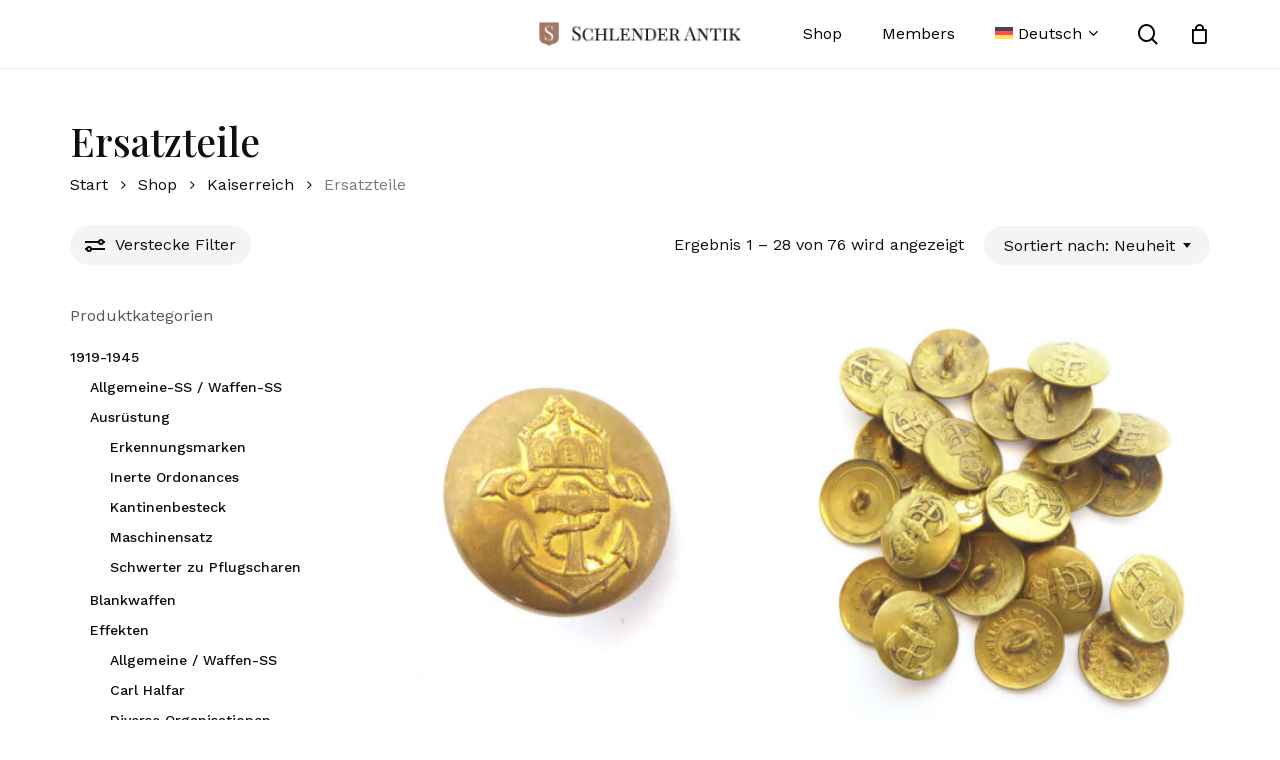

--- FILE ---
content_type: text/html; charset=UTF-8
request_url: https://schlender-antik.com/produkt-kategorie/kaiserreich/ersatzteile-kaiserreich/
body_size: 25834
content:
<!doctype html>
<html lang="de-DE" class="no-js">
<head>
	<meta charset="UTF-8">
	<meta name="viewport" content="width=device-width, initial-scale=1, maximum-scale=1, user-scalable=0" /><meta name='robots' content='index, follow, max-image-preview:large, max-snippet:-1, max-video-preview:-1' />
<link rel="alternate" hreflang="de" href="https://schlender-antik.com/produkt-kategorie/kaiserreich/ersatzteile-kaiserreich/" />
<link rel="alternate" hreflang="en" href="https://schlender-antik.com/en/product-category/german-empire/spare-parts-en/" />
<link rel="alternate" hreflang="x-default" href="https://schlender-antik.com/produkt-kategorie/kaiserreich/ersatzteile-kaiserreich/" />

	<!-- This site is optimized with the Yoast SEO plugin v26.8 - https://yoast.com/product/yoast-seo-wordpress/ -->
	<title>Ersatzteile - Schlender Antik Militaria Shop</title>
	<link rel="canonical" href="https://schlender-antik.com/produkt-kategorie/kaiserreich/ersatzteile-kaiserreich/" />
	<link rel="next" href="https://schlender-antik.com/produkt-kategorie/kaiserreich/ersatzteile-kaiserreich/page/2/" />
	<meta property="og:locale" content="de_DE" />
	<meta property="og:type" content="article" />
	<meta property="og:title" content="Ersatzteile - Schlender Antik Militaria Shop" />
	<meta property="og:url" content="https://schlender-antik.com/produkt-kategorie/kaiserreich/ersatzteile-kaiserreich/" />
	<meta property="og:site_name" content="Schlender Antik Militaria Shop" />
	<meta name="twitter:card" content="summary_large_image" />
	<script type="application/ld+json" class="yoast-schema-graph">{"@context":"https://schema.org","@graph":[{"@type":"CollectionPage","@id":"https://schlender-antik.com/produkt-kategorie/kaiserreich/ersatzteile-kaiserreich/","url":"https://schlender-antik.com/produkt-kategorie/kaiserreich/ersatzteile-kaiserreich/","name":"Ersatzteile - Schlender Antik Militaria Shop","isPartOf":{"@id":"https://schlender-antik.com/#website"},"primaryImageOfPage":{"@id":"https://schlender-antik.com/produkt-kategorie/kaiserreich/ersatzteile-kaiserreich/#primaryimage"},"image":{"@id":"https://schlender-antik.com/produkt-kategorie/kaiserreich/ersatzteile-kaiserreich/#primaryimage"},"thumbnailUrl":"https://schlender-antik.com/wp-content/uploads/2025/12/P2020387.jpg","breadcrumb":{"@id":"https://schlender-antik.com/produkt-kategorie/kaiserreich/ersatzteile-kaiserreich/#breadcrumb"},"inLanguage":"de"},{"@type":"ImageObject","inLanguage":"de","@id":"https://schlender-antik.com/produkt-kategorie/kaiserreich/ersatzteile-kaiserreich/#primaryimage","url":"https://schlender-antik.com/wp-content/uploads/2025/12/P2020387.jpg","contentUrl":"https://schlender-antik.com/wp-content/uploads/2025/12/P2020387.jpg","width":1000,"height":800},{"@type":"BreadcrumbList","@id":"https://schlender-antik.com/produkt-kategorie/kaiserreich/ersatzteile-kaiserreich/#breadcrumb","itemListElement":[{"@type":"ListItem","position":1,"name":"Home","item":"https://schlender-antik.com/"},{"@type":"ListItem","position":2,"name":"Kaiserreich","item":"https://schlender-antik.com/produkt-kategorie/kaiserreich/"},{"@type":"ListItem","position":3,"name":"Ersatzteile"}]},{"@type":"WebSite","@id":"https://schlender-antik.com/#website","url":"https://schlender-antik.com/","name":"Schlender Antik Militaria Shop","description":"","potentialAction":[{"@type":"SearchAction","target":{"@type":"EntryPoint","urlTemplate":"https://schlender-antik.com/?s={search_term_string}"},"query-input":{"@type":"PropertyValueSpecification","valueRequired":true,"valueName":"search_term_string"}}],"inLanguage":"de"}]}</script>
	<!-- / Yoast SEO plugin. -->


<link rel='dns-prefetch' href='//fonts.googleapis.com' />
<style id='wp-img-auto-sizes-contain-inline-css' type='text/css'>
img:is([sizes=auto i],[sizes^="auto," i]){contain-intrinsic-size:3000px 1500px}
/*# sourceURL=wp-img-auto-sizes-contain-inline-css */
</style>
<link rel='stylesheet' id='contact-form-7-css' href='https://schlender-antik.com/wp-content/plugins/contact-form-7/includes/css/styles.css?ver=6.1.4' type='text/css' media='all' />
<link rel='stylesheet' id='woocommerce-layout-css' href='https://schlender-antik.com/wp-content/plugins/woocommerce/assets/css/woocommerce-layout.css?ver=10.4.3' type='text/css' media='all' />
<link rel='stylesheet' id='woocommerce-smallscreen-css' href='https://schlender-antik.com/wp-content/plugins/woocommerce/assets/css/woocommerce-smallscreen.css?ver=10.4.3' type='text/css' media='only screen and (max-width: 768px)' />
<link rel='stylesheet' id='woocommerce-general-css' href='https://schlender-antik.com/wp-content/plugins/woocommerce/assets/css/woocommerce.css?ver=10.4.3' type='text/css' media='all' />
<style id='woocommerce-inline-inline-css' type='text/css'>
.woocommerce form .form-row .required { visibility: visible; }
/*# sourceURL=woocommerce-inline-inline-css */
</style>
<link rel='stylesheet' id='wpml-menu-item-0-css' href='https://schlender-antik.com/wp-content/plugins/sitepress-multilingual-cms/templates/language-switchers/menu-item/style.min.css?ver=1' type='text/css' media='all' />
<link rel='stylesheet' id='eeb-css-frontend-css' href='https://schlender-antik.com/wp-content/plugins/email-encoder-bundle/assets/css/style.css?ver=54d4eedc552c499c4a8d6b89c23d3df1' type='text/css' media='all' />
<link rel='stylesheet' id='salient-grid-system-css' href='https://schlender-antik.com/wp-content/themes/salient/css/build/grid-system.css?ver=16.3.0' type='text/css' media='all' />
<link rel='stylesheet' id='main-styles-css' href='https://schlender-antik.com/wp-content/themes/salient/css/build/style.css?ver=16.3.0' type='text/css' media='all' />
<style id='main-styles-inline-css' type='text/css'>

		@font-face{
		     font-family:'Open Sans';
		     src:url('https://schlender-antik.com/wp-content/themes/salient/css/fonts/OpenSans-Light.woff') format('woff');
		     font-weight:300;
		     font-style:normal; 
		}
		 @font-face{
		     font-family:'Open Sans';
		     src:url('https://schlender-antik.com/wp-content/themes/salient/css/fonts/OpenSans-Regular.woff') format('woff');
		     font-weight:400;
		     font-style:normal; 
		}
		 @font-face{
		     font-family:'Open Sans';
		     src:url('https://schlender-antik.com/wp-content/themes/salient/css/fonts/OpenSans-SemiBold.woff') format('woff');
		     font-weight:600;
		     font-style:normal; 
		}
		 @font-face{
		     font-family:'Open Sans';
		     src:url('https://schlender-antik.com/wp-content/themes/salient/css/fonts/OpenSans-Bold.woff') format('woff');
		     font-weight:700;
		     font-style:normal; 
		}
/*# sourceURL=main-styles-inline-css */
</style>
<link rel='stylesheet' id='nectar-header-layout-centered-logo-between-menu-alt-css' href='https://schlender-antik.com/wp-content/themes/salient/css/build/header/header-layout-centered-logo-between-menu-alt.css?ver=16.3.0' type='text/css' media='all' />
<link rel='stylesheet' id='nectar-element-wpb-column-border-css' href='https://schlender-antik.com/wp-content/themes/salient/css/build/elements/element-wpb-column-border.css?ver=16.3.0' type='text/css' media='all' />
<link rel='stylesheet' id='nectar-cf7-css' href='https://schlender-antik.com/wp-content/themes/salient/css/build/third-party/cf7.css?ver=16.3.0' type='text/css' media='all' />
<link rel='stylesheet' id='nectar-blog-standard-featured-left-css' href='https://schlender-antik.com/wp-content/themes/salient/css/build/blog/standard-featured-left.css?ver=16.3.0' type='text/css' media='all' />
<link rel='stylesheet' id='responsive-css' href='https://schlender-antik.com/wp-content/themes/salient/css/build/responsive.css?ver=16.3.0' type='text/css' media='all' />
<link rel='stylesheet' id='nectar-product-style-minimal-css' href='https://schlender-antik.com/wp-content/themes/salient/css/build/third-party/woocommerce/product-style-minimal.css?ver=16.3.0' type='text/css' media='all' />
<link rel='stylesheet' id='woocommerce-css' href='https://schlender-antik.com/wp-content/themes/salient/css/build/woocommerce.css?ver=16.3.0' type='text/css' media='all' />
<link rel='stylesheet' id='select2-css' href='https://schlender-antik.com/wp-content/plugins/woocommerce/assets/css/select2.css?ver=10.4.3' type='text/css' media='all' />
<link rel='stylesheet' id='skin-material-css' href='https://schlender-antik.com/wp-content/themes/salient/css/build/skin-material.css?ver=16.3.0' type='text/css' media='all' />
<style id='salient-wp-menu-dynamic-fallback-inline-css' type='text/css'>
#header-outer .nectar-ext-menu-item .image-layer-outer,#header-outer .nectar-ext-menu-item .image-layer,#header-outer .nectar-ext-menu-item .color-overlay,#slide-out-widget-area .nectar-ext-menu-item .image-layer-outer,#slide-out-widget-area .nectar-ext-menu-item .color-overlay,#slide-out-widget-area .nectar-ext-menu-item .image-layer{position:absolute;top:0;left:0;width:100%;height:100%;overflow:hidden;}.nectar-ext-menu-item .inner-content{position:relative;z-index:10;width:100%;}.nectar-ext-menu-item .image-layer{background-size:cover;background-position:center;transition:opacity 0.25s ease 0.1s;}.nectar-ext-menu-item .image-layer video{object-fit:cover;width:100%;height:100%;}#header-outer nav .nectar-ext-menu-item .image-layer:not(.loaded){background-image:none!important;}#header-outer nav .nectar-ext-menu-item .image-layer{opacity:0;}#header-outer nav .nectar-ext-menu-item .image-layer.loaded{opacity:1;}.nectar-ext-menu-item span[class*="inherit-h"] + .menu-item-desc{margin-top:0.4rem;}#mobile-menu .nectar-ext-menu-item .title,#slide-out-widget-area .nectar-ext-menu-item .title,.nectar-ext-menu-item .menu-title-text,.nectar-ext-menu-item .menu-item-desc{position:relative;}.nectar-ext-menu-item .menu-item-desc{display:block;line-height:1.4em;}body #slide-out-widget-area .nectar-ext-menu-item .menu-item-desc{line-height:1.4em;}#mobile-menu .nectar-ext-menu-item .title,#slide-out-widget-area .nectar-ext-menu-item:not(.style-img-above-text) .title,.nectar-ext-menu-item:not(.style-img-above-text) .menu-title-text,.nectar-ext-menu-item:not(.style-img-above-text) .menu-item-desc,.nectar-ext-menu-item:not(.style-img-above-text) i:before,.nectar-ext-menu-item:not(.style-img-above-text) .svg-icon{color:#fff;}#mobile-menu .nectar-ext-menu-item.style-img-above-text .title{color:inherit;}.sf-menu li ul li a .nectar-ext-menu-item .menu-title-text:after{display:none;}.menu-item .widget-area-active[data-margin="default"] > div:not(:last-child){margin-bottom:20px;}.nectar-ext-menu-item__button{display:inline-block;padding-top:2em;}#header-outer nav li:not([class*="current"]) > a .nectar-ext-menu-item .inner-content.has-button .title .menu-title-text{background-image:none;}.nectar-ext-menu-item__button .nectar-cta:not([data-color="transparent"]){margin-top:.8em;margin-bottom:.8em;}.nectar-ext-menu-item .color-overlay{transition:opacity 0.5s cubic-bezier(.15,.75,.5,1);}.nectar-ext-menu-item:hover .hover-zoom-in-slow .image-layer{transform:scale(1.15);transition:transform 4s cubic-bezier(0.1,0.2,.7,1);}.nectar-ext-menu-item:hover .hover-zoom-in-slow .color-overlay{transition:opacity 1.5s cubic-bezier(.15,.75,.5,1);}.nectar-ext-menu-item .hover-zoom-in-slow .image-layer{transition:transform 0.5s cubic-bezier(.15,.75,.5,1);}.nectar-ext-menu-item .hover-zoom-in-slow .color-overlay{transition:opacity 0.5s cubic-bezier(.15,.75,.5,1);}.nectar-ext-menu-item:hover .hover-zoom-in .image-layer{transform:scale(1.12);}.nectar-ext-menu-item .hover-zoom-in .image-layer{transition:transform 0.5s cubic-bezier(.15,.75,.5,1);}.nectar-ext-menu-item{display:flex;text-align:left;}#slide-out-widget-area .nectar-ext-menu-item .title,#slide-out-widget-area .nectar-ext-menu-item .menu-item-desc,#slide-out-widget-area .nectar-ext-menu-item .menu-title-text,#mobile-menu .nectar-ext-menu-item .title,#mobile-menu .nectar-ext-menu-item .menu-item-desc,#mobile-menu .nectar-ext-menu-item .menu-title-text{color:inherit!important;}#slide-out-widget-area .nectar-ext-menu-item,#mobile-menu .nectar-ext-menu-item{display:block;}#slide-out-widget-area .nectar-ext-menu-item .inner-content,#mobile-menu .nectar-ext-menu-item .inner-content{width:100%;}#slide-out-widget-area.fullscreen-alt .nectar-ext-menu-item,#slide-out-widget-area.fullscreen .nectar-ext-menu-item{text-align:center;}#header-outer .nectar-ext-menu-item.style-img-above-text .image-layer-outer,#slide-out-widget-area .nectar-ext-menu-item.style-img-above-text .image-layer-outer{position:relative;}#header-outer .nectar-ext-menu-item.style-img-above-text,#slide-out-widget-area .nectar-ext-menu-item.style-img-above-text{flex-direction:column;}
/*# sourceURL=salient-wp-menu-dynamic-fallback-inline-css */
</style>
<link rel='stylesheet' id='dynamic-css-css' href='https://schlender-antik.com/wp-content/themes/salient/css/salient-dynamic-styles.css?ver=46463' type='text/css' media='all' />
<style id='dynamic-css-inline-css' type='text/css'>
#header-space{background-color:#ffffff}@media only screen and (min-width:1000px){body #ajax-content-wrap.no-scroll{min-height:calc(100vh - 68px);height:calc(100vh - 68px)!important;}}@media only screen and (min-width:1000px){#page-header-wrap.fullscreen-header,#page-header-wrap.fullscreen-header #page-header-bg,html:not(.nectar-box-roll-loaded) .nectar-box-roll > #page-header-bg.fullscreen-header,.nectar_fullscreen_zoom_recent_projects,#nectar_fullscreen_rows:not(.afterLoaded) > div{height:calc(100vh - 67px);}.wpb_row.vc_row-o-full-height.top-level,.wpb_row.vc_row-o-full-height.top-level > .col.span_12{min-height:calc(100vh - 67px);}html:not(.nectar-box-roll-loaded) .nectar-box-roll > #page-header-bg.fullscreen-header{top:68px;}.nectar-slider-wrap[data-fullscreen="true"]:not(.loaded),.nectar-slider-wrap[data-fullscreen="true"]:not(.loaded) .swiper-container{height:calc(100vh - 66px)!important;}.admin-bar .nectar-slider-wrap[data-fullscreen="true"]:not(.loaded),.admin-bar .nectar-slider-wrap[data-fullscreen="true"]:not(.loaded) .swiper-container{height:calc(100vh - 66px - 32px)!important;}}.admin-bar[class*="page-template-template-no-header"] .wpb_row.vc_row-o-full-height.top-level,.admin-bar[class*="page-template-template-no-header"] .wpb_row.vc_row-o-full-height.top-level > .col.span_12{min-height:calc(100vh - 32px);}body[class*="page-template-template-no-header"] .wpb_row.vc_row-o-full-height.top-level,body[class*="page-template-template-no-header"] .wpb_row.vc_row-o-full-height.top-level > .col.span_12{min-height:100vh;}@media only screen and (max-width:999px){.using-mobile-browser #nectar_fullscreen_rows:not(.afterLoaded):not([data-mobile-disable="on"]) > div{height:calc(100vh - 92px);}.using-mobile-browser .wpb_row.vc_row-o-full-height.top-level,.using-mobile-browser .wpb_row.vc_row-o-full-height.top-level > .col.span_12,[data-permanent-transparent="1"].using-mobile-browser .wpb_row.vc_row-o-full-height.top-level,[data-permanent-transparent="1"].using-mobile-browser .wpb_row.vc_row-o-full-height.top-level > .col.span_12{min-height:calc(100vh - 92px);}html:not(.nectar-box-roll-loaded) .nectar-box-roll > #page-header-bg.fullscreen-header,.nectar_fullscreen_zoom_recent_projects,.nectar-slider-wrap[data-fullscreen="true"]:not(.loaded),.nectar-slider-wrap[data-fullscreen="true"]:not(.loaded) .swiper-container,#nectar_fullscreen_rows:not(.afterLoaded):not([data-mobile-disable="on"]) > div{height:calc(100vh - 39px);}.wpb_row.vc_row-o-full-height.top-level,.wpb_row.vc_row-o-full-height.top-level > .col.span_12{min-height:calc(100vh - 39px);}body[data-transparent-header="false"] #ajax-content-wrap.no-scroll{min-height:calc(100vh - 39px);height:calc(100vh - 39px);}}.woocommerce ul.products li.product.material,.woocommerce-page ul.products li.product.material{background-color:#ffffff;}.woocommerce ul.products li.product.minimal .product-wrap,.woocommerce ul.products li.product.minimal .background-color-expand,.woocommerce-page ul.products li.product.minimal .product-wrap,.woocommerce-page ul.products li.product.minimal .background-color-expand{background-color:#ffffff;}.screen-reader-text,.nectar-skip-to-content:not(:focus){border:0;clip:rect(1px,1px,1px,1px);clip-path:inset(50%);height:1px;margin:-1px;overflow:hidden;padding:0;position:absolute!important;width:1px;word-wrap:normal!important;}.row .col img:not([srcset]){width:auto;}.row .col img.img-with-animation.nectar-lazy:not([srcset]){width:100%;}
.woocommerce table.order-review tfoot td, .woocommerce table.order-review tfoot th, .woocommerce table.order-review th, .woocommerce-page table.order-review th, .woocommerce-page table.shop_table tfoot td, .woocommerce-page table.shop_table tfoot th {
  font-family: 'Work Sans';
  font-weight: 500;
  color: #333;
}





li.payment_method_stripe_cc .wc-stripe-card-icons-container img.wc-stripe-card-icon {
  max-width: 56px !important;
  max-height: 31px !important;
  width: 60px !important;
  height: 34px !important;
  float: none;
}


.woocommerce #content div.product p.price del, 
.woocommerce #content div.product span.price del, 
.woocommerce div.product p.price del, 
.woocommerce div.product span.price del, 
.woocommerce-page #content div.product p.price del, 
.woocommerce-page #content div.product span.price del, 
.woocommerce-page div.product p.price del, 
.woocommerce-page div.product span.price del {
  color: #000;
}

.blog-title #single-below-header > span {
  padding: 0 16px 0 0px;
  border-left: 0px;
}


.woocommerce-checkout #payment ul.payment_methods li img {
  float: right;
  max-height: 32px;
}

.about_paypal {
    display: none;
}

.woocommerce ul.products li.product .price del, 
.woocommerce-page ul.products li.product .price del {
  font-size: .67em;
  color: #000; 
}



.woocommerce .product_list_widget .no-permalink {
    margin-right: 25px;
}



.style_slide_in_click .product-meta>.product-details {
    font-size: 14px !important;
    font-weight: 500!important;
}

.meta-category a {
    display:none !important;
}

.products li.product.minimal .product-wrap .product-image-wrap .product-add-to-cart a {
  border-radius: 20px !important;
    border-top-left-radius: 20px;
    border-top-right-radius: 20px;
    border-bottom-right-radius: 20px;
    border-bottom-left-radius: 20px;
}

.products li.product.minimal .product-wrap .product-image-wrap [data-nectar-quickview="true"] a:first-child, .products li.product.minimal .product-wrap .product-image-wrap .product-add-to-cart .added_to_cart {
  margin-right: 10px !important;
}



#header-outer #mobile-cart-link.first-load .cart-wrap span,#header-outer .first-load a.cart-contents .cart-wrap span {
    background-color: #d83422 !important;
}

.nectar-slide-in-cart.style_slide_in_click .widget_shopping_cart .cart_list .product-meta a:not(.remove) {
    font-size: 14px !important;
    line-height: 10px;
}


.woocommerce-cart .product-name a, .woocommerce-checkout-review-order-table .product-info h4 a {
  font-size: 16px;
}

#mc_embed_signup input {
  border: 1px 0px 0px 1px solid #a6a6a6 !important;
}


.checkout #order_review .order-review tbody tr.order-total td .woocommerce-Price-amount {
  font-size: 16px;
}

.woocommerce ul#shipping_method .amount {
  font-weight: 400;
}
.woocommerce form .form-row .input-checkbox {
  margin: -2px 16px 0 0;
}

.woocommerce ul#shipping_method li input {
  margin: 3px 14px 0 0;
  vertical-align: inherit;
}

.product-meta .product-details a,
.variation-selection {
    font-size: 16px; /* deine gewünschte Schriftgröße */
}

/* Standard-Stil für Tablets und Desktops */
.nectar-simple-slider .cell.color-overlay-1-rgba\(0\,0\,0\,0\.01\) > .bg-layer-wrap > .color-overlay {
  background-color: rgba(0,0,0,0.01);
}

/* Mobile-Stil (maximale Breite von 767px) */
@media only screen and (max-width: 767px) {
  .nectar-simple-slider .cell.color-overlay-1-rgba\(0\,0\,0\,0\.01\) > .bg-layer-wrap > .color-overlay {
  background-color: rgba(0,0,0,0.40);
  }
}
  
  @media only screen and (max-width: 767px),(min-width: 768px) and (max-width: 1024px) {
  .nectar-simple-slider .cell.color-overlay-1-rgba\(0\,0\,0\,0\.01\) > .bg-layer-wrap > .color-overlay {
    background-color: rgba(0,0,0,0.40);
  }
  
.nectar-simple-slider .cell > .bg-layer-wrap .color-overlay[data-strength="0.3"] {
  opacity: 1;
}


  
.product woocommerce add_to_cart_inline  {
  text-align: left;
}

.meta-comment-count {
    display: none !important;
}

.meta-author.vcard.author {
    display: none !important;
}

.auto_meta_overlaid_spaced {
  padding: 0px !important;
}

.vc_custom_1708472810850 {
  padding-left: 0px !important;
}

.cat-item-13668 {
    display:none !important;
}

.cat-item-13875 {
    display:none !important;
}

.wpcf7 form.sent .wpcf7-response-output {
  border-color: #fff !important;
}

  .woocommerce div.product .single-product-main-image div.images .woocommerce-product-gallery__wrapper .woocommerce-product-gallery__image {
    width: 94%;
  }
  
#ajax-content-wrap .nectar-category-grid[data-style="mouse_follow_image"] .nectar-category-grid-item .content {
  padding: .3em .7em !important; /* Update horizontal padding to .7em, keep vertical padding at .3em */
}

.woocommerce .product_list_widget .no-permalink {
    margin-right: 25px;
}

.nectar-slide-in-cart.style_slide_in_click .widget_shopping_cart .cart_list .product-meta {
    font-size: 14px !important;
    line-height: 10px;
    font-weight: 500 !important;
}

.woocommerce ul.products li.product .price del, .woocommerce-page ul.products li.product .price del {
  font-size: .67em;
  color: rgba(145,145,145,.7);
}


.masonry.classic_enhanced .posts-container .has-post-thumbnail .meta-category a {
  display: none;
}



.single-product .pswp__caption__center {
  display: none;
}









}
/*# sourceURL=dynamic-css-inline-css */
</style>
<link rel='stylesheet' id='salient-child-style-css' href='https://schlender-antik.com/wp-content/themes/salient-child/style.css?ver=16.3.0' type='text/css' media='all' />
<link rel='stylesheet' id='redux-google-fonts-salient_redux-css' href='https://fonts.googleapis.com/css?family=Work+Sans%3A400%2C500%2C200%7CPlayfair+Display%3A500%2C400%7CCastoro%3A400&#038;subset=latin&#038;ver=6.9' type='text/css' media='all' />
<link rel='stylesheet' id='sib-front-css-css' href='https://schlender-antik.com/wp-content/plugins/mailin/css/mailin-front.css?ver=6.9' type='text/css' media='all' />
<script type="text/template" id="tmpl-variation-template">
	<div class="woocommerce-variation-description">{{{ data.variation.variation_description }}}</div>
	<div class="woocommerce-variation-price">{{{ data.variation.price_html }}}</div>
	<div class="woocommerce-variation-availability">{{{ data.variation.availability_html }}}</div>
</script>
<script type="text/template" id="tmpl-unavailable-variation-template">
	<p role="alert">Dieses Produkt ist leider nicht verfügbar. Bitte wähle eine andere Kombination.</p>
</script>
<script type="text/javascript" id="wpml-cookie-js-extra">
/* <![CDATA[ */
var wpml_cookies = {"wp-wpml_current_language":{"value":"de","expires":1,"path":"/"}};
var wpml_cookies = {"wp-wpml_current_language":{"value":"de","expires":1,"path":"/"}};
//# sourceURL=wpml-cookie-js-extra
/* ]]> */
</script>
<script type="text/javascript" src="https://schlender-antik.com/wp-content/plugins/sitepress-multilingual-cms/res/js/cookies/language-cookie.js?ver=486900" id="wpml-cookie-js" defer="defer" data-wp-strategy="defer"></script>
<script type="text/javascript" src="https://schlender-antik.com/wp-includes/js/jquery/jquery.min.js?ver=3.7.1" id="jquery-core-js"></script>
<script type="text/javascript" src="https://schlender-antik.com/wp-includes/js/jquery/jquery-migrate.min.js?ver=3.4.1" id="jquery-migrate-js"></script>
<script type="text/javascript" src="https://schlender-antik.com/wp-content/plugins/woocommerce/assets/js/jquery-blockui/jquery.blockUI.min.js?ver=2.7.0-wc.10.4.3" id="wc-jquery-blockui-js" defer="defer" data-wp-strategy="defer"></script>
<script type="text/javascript" id="wc-add-to-cart-js-extra">
/* <![CDATA[ */
var wc_add_to_cart_params = {"ajax_url":"/wp-admin/admin-ajax.php","wc_ajax_url":"/?wc-ajax=%%endpoint%%","i18n_view_cart":"Warenkorb anzeigen","cart_url":"https://schlender-antik.com/warenkorb/","is_cart":"","cart_redirect_after_add":"no"};
//# sourceURL=wc-add-to-cart-js-extra
/* ]]> */
</script>
<script type="text/javascript" src="https://schlender-antik.com/wp-content/plugins/woocommerce/assets/js/frontend/add-to-cart.min.js?ver=10.4.3" id="wc-add-to-cart-js" defer="defer" data-wp-strategy="defer"></script>
<script type="text/javascript" src="https://schlender-antik.com/wp-content/plugins/woocommerce/assets/js/js-cookie/js.cookie.min.js?ver=2.1.4-wc.10.4.3" id="wc-js-cookie-js" defer="defer" data-wp-strategy="defer"></script>
<script type="text/javascript" id="woocommerce-js-extra">
/* <![CDATA[ */
var woocommerce_params = {"ajax_url":"/wp-admin/admin-ajax.php","wc_ajax_url":"/?wc-ajax=%%endpoint%%","i18n_password_show":"Passwort anzeigen","i18n_password_hide":"Passwort ausblenden"};
//# sourceURL=woocommerce-js-extra
/* ]]> */
</script>
<script type="text/javascript" src="https://schlender-antik.com/wp-content/plugins/woocommerce/assets/js/frontend/woocommerce.min.js?ver=10.4.3" id="woocommerce-js" defer="defer" data-wp-strategy="defer"></script>
<script type="text/javascript" src="https://schlender-antik.com/wp-content/plugins/email-encoder-bundle/assets/js/custom.js?ver=2c542c9989f589cd5318f5cef6a9ecd7" id="eeb-js-frontend-js"></script>
<script type="text/javascript" id="nectar-product-filters-display-js-extra">
/* <![CDATA[ */
var nectarProductFilterOptions = {"startingState":"open"};
//# sourceURL=nectar-product-filters-display-js-extra
/* ]]> */
</script>
<script type="text/javascript" src="https://schlender-antik.com/wp-content/themes/salient/js/build/nectar-product-filters-display.js?ver=16.3.0" id="nectar-product-filters-display-js"></script>
<script type="text/javascript" src="https://schlender-antik.com/wp-content/plugins/woocommerce/assets/js/select2/select2.full.min.js?ver=4.0.3-wc.10.4.3" id="wc-select2-js" defer="defer" data-wp-strategy="defer"></script>
<script type="text/javascript" src="https://schlender-antik.com/wp-includes/js/underscore.min.js?ver=1.13.7" id="underscore-js"></script>
<script type="text/javascript" id="wp-util-js-extra">
/* <![CDATA[ */
var _wpUtilSettings = {"ajax":{"url":"/wp-admin/admin-ajax.php"}};
//# sourceURL=wp-util-js-extra
/* ]]> */
</script>
<script type="text/javascript" src="https://schlender-antik.com/wp-includes/js/wp-util.min.js?ver=6.9" id="wp-util-js"></script>
<script type="text/javascript" id="wc-add-to-cart-variation-js-extra">
/* <![CDATA[ */
var wc_add_to_cart_variation_params = {"wc_ajax_url":"/?wc-ajax=%%endpoint%%","i18n_no_matching_variations_text":"Es entsprechen leider keine Produkte deiner Auswahl. Bitte w\u00e4hle eine andere Kombination.","i18n_make_a_selection_text":"Bitte w\u00e4hle die Produktoptionen, bevor du den Artikel in den Warenkorb legst.","i18n_unavailable_text":"Dieses Produkt ist leider nicht verf\u00fcgbar. Bitte w\u00e4hle eine andere Kombination.","i18n_reset_alert_text":"Deine Auswahl wurde zur\u00fcckgesetzt. Bitte w\u00e4hle Produktoptionen aus, bevor du den Artikel in den Warenkorb legst."};
//# sourceURL=wc-add-to-cart-variation-js-extra
/* ]]> */
</script>
<script type="text/javascript" src="https://schlender-antik.com/wp-content/plugins/woocommerce/assets/js/frontend/add-to-cart-variation.min.js?ver=10.4.3" id="wc-add-to-cart-variation-js" defer="defer" data-wp-strategy="defer"></script>
<script type="text/javascript" id="sib-front-js-js-extra">
/* <![CDATA[ */
var sibErrMsg = {"invalidMail":"Please fill out valid email address","requiredField":"Please fill out required fields","invalidDateFormat":"Please fill out valid date format","invalidSMSFormat":"Please fill out valid phone number"};
var ajax_sib_front_object = {"ajax_url":"https://schlender-antik.com/wp-admin/admin-ajax.php","ajax_nonce":"95e94619fb","flag_url":"https://schlender-antik.com/wp-content/plugins/mailin/img/flags/"};
//# sourceURL=sib-front-js-js-extra
/* ]]> */
</script>
<script type="text/javascript" src="https://schlender-antik.com/wp-content/plugins/mailin/js/mailin-front.js?ver=1769617490" id="sib-front-js-js"></script>
<script></script><link rel="https://api.w.org/" href="https://schlender-antik.com/wp-json/" /><link rel="alternate" title="JSON" type="application/json" href="https://schlender-antik.com/wp-json/wp/v2/product_cat/20597" /><meta name="generator" content="WordPress 6.9" />
<meta name="generator" content="WooCommerce 10.4.3" />
<meta name="generator" content="WPML ver:4.8.6 stt:1,3;" />
<script type="text/javascript"> var root = document.getElementsByTagName( "html" )[0]; root.setAttribute( "class", "js" ); </script>	<noscript><style>.woocommerce-product-gallery{ opacity: 1 !important; }</style></noscript>
	<meta name="generator" content="Powered by WPBakery Page Builder - drag and drop page builder for WordPress."/>
<link rel="icon" href="https://schlender-antik.com/wp-content/uploads/2025/07/sant_favicon-140x140.png" sizes="32x32" />
<link rel="icon" href="https://schlender-antik.com/wp-content/uploads/2025/07/sant_favicon-200x200.png" sizes="192x192" />
<link rel="apple-touch-icon" href="https://schlender-antik.com/wp-content/uploads/2025/07/sant_favicon-200x200.png" />
<meta name="msapplication-TileImage" content="https://schlender-antik.com/wp-content/uploads/2025/07/sant_favicon-300x300.png" />
<noscript><style> .wpb_animate_when_almost_visible { opacity: 1; }</style></noscript><link rel='stylesheet' id='wc-blocks-style-css' href='https://schlender-antik.com/wp-content/plugins/woocommerce/assets/client/blocks/wc-blocks.css?ver=wc-10.4.3' type='text/css' media='all' />
<style id='global-styles-inline-css' type='text/css'>
:root{--wp--preset--aspect-ratio--square: 1;--wp--preset--aspect-ratio--4-3: 4/3;--wp--preset--aspect-ratio--3-4: 3/4;--wp--preset--aspect-ratio--3-2: 3/2;--wp--preset--aspect-ratio--2-3: 2/3;--wp--preset--aspect-ratio--16-9: 16/9;--wp--preset--aspect-ratio--9-16: 9/16;--wp--preset--color--black: #000000;--wp--preset--color--cyan-bluish-gray: #abb8c3;--wp--preset--color--white: #ffffff;--wp--preset--color--pale-pink: #f78da7;--wp--preset--color--vivid-red: #cf2e2e;--wp--preset--color--luminous-vivid-orange: #ff6900;--wp--preset--color--luminous-vivid-amber: #fcb900;--wp--preset--color--light-green-cyan: #7bdcb5;--wp--preset--color--vivid-green-cyan: #00d084;--wp--preset--color--pale-cyan-blue: #8ed1fc;--wp--preset--color--vivid-cyan-blue: #0693e3;--wp--preset--color--vivid-purple: #9b51e0;--wp--preset--gradient--vivid-cyan-blue-to-vivid-purple: linear-gradient(135deg,rgb(6,147,227) 0%,rgb(155,81,224) 100%);--wp--preset--gradient--light-green-cyan-to-vivid-green-cyan: linear-gradient(135deg,rgb(122,220,180) 0%,rgb(0,208,130) 100%);--wp--preset--gradient--luminous-vivid-amber-to-luminous-vivid-orange: linear-gradient(135deg,rgb(252,185,0) 0%,rgb(255,105,0) 100%);--wp--preset--gradient--luminous-vivid-orange-to-vivid-red: linear-gradient(135deg,rgb(255,105,0) 0%,rgb(207,46,46) 100%);--wp--preset--gradient--very-light-gray-to-cyan-bluish-gray: linear-gradient(135deg,rgb(238,238,238) 0%,rgb(169,184,195) 100%);--wp--preset--gradient--cool-to-warm-spectrum: linear-gradient(135deg,rgb(74,234,220) 0%,rgb(151,120,209) 20%,rgb(207,42,186) 40%,rgb(238,44,130) 60%,rgb(251,105,98) 80%,rgb(254,248,76) 100%);--wp--preset--gradient--blush-light-purple: linear-gradient(135deg,rgb(255,206,236) 0%,rgb(152,150,240) 100%);--wp--preset--gradient--blush-bordeaux: linear-gradient(135deg,rgb(254,205,165) 0%,rgb(254,45,45) 50%,rgb(107,0,62) 100%);--wp--preset--gradient--luminous-dusk: linear-gradient(135deg,rgb(255,203,112) 0%,rgb(199,81,192) 50%,rgb(65,88,208) 100%);--wp--preset--gradient--pale-ocean: linear-gradient(135deg,rgb(255,245,203) 0%,rgb(182,227,212) 50%,rgb(51,167,181) 100%);--wp--preset--gradient--electric-grass: linear-gradient(135deg,rgb(202,248,128) 0%,rgb(113,206,126) 100%);--wp--preset--gradient--midnight: linear-gradient(135deg,rgb(2,3,129) 0%,rgb(40,116,252) 100%);--wp--preset--font-size--small: 13px;--wp--preset--font-size--medium: 20px;--wp--preset--font-size--large: 36px;--wp--preset--font-size--x-large: 42px;--wp--preset--spacing--20: 0.44rem;--wp--preset--spacing--30: 0.67rem;--wp--preset--spacing--40: 1rem;--wp--preset--spacing--50: 1.5rem;--wp--preset--spacing--60: 2.25rem;--wp--preset--spacing--70: 3.38rem;--wp--preset--spacing--80: 5.06rem;--wp--preset--shadow--natural: 6px 6px 9px rgba(0, 0, 0, 0.2);--wp--preset--shadow--deep: 12px 12px 50px rgba(0, 0, 0, 0.4);--wp--preset--shadow--sharp: 6px 6px 0px rgba(0, 0, 0, 0.2);--wp--preset--shadow--outlined: 6px 6px 0px -3px rgb(255, 255, 255), 6px 6px rgb(0, 0, 0);--wp--preset--shadow--crisp: 6px 6px 0px rgb(0, 0, 0);}:root { --wp--style--global--content-size: 1300px;--wp--style--global--wide-size: 1300px; }:where(body) { margin: 0; }.wp-site-blocks > .alignleft { float: left; margin-right: 2em; }.wp-site-blocks > .alignright { float: right; margin-left: 2em; }.wp-site-blocks > .aligncenter { justify-content: center; margin-left: auto; margin-right: auto; }:where(.is-layout-flex){gap: 0.5em;}:where(.is-layout-grid){gap: 0.5em;}.is-layout-flow > .alignleft{float: left;margin-inline-start: 0;margin-inline-end: 2em;}.is-layout-flow > .alignright{float: right;margin-inline-start: 2em;margin-inline-end: 0;}.is-layout-flow > .aligncenter{margin-left: auto !important;margin-right: auto !important;}.is-layout-constrained > .alignleft{float: left;margin-inline-start: 0;margin-inline-end: 2em;}.is-layout-constrained > .alignright{float: right;margin-inline-start: 2em;margin-inline-end: 0;}.is-layout-constrained > .aligncenter{margin-left: auto !important;margin-right: auto !important;}.is-layout-constrained > :where(:not(.alignleft):not(.alignright):not(.alignfull)){max-width: var(--wp--style--global--content-size);margin-left: auto !important;margin-right: auto !important;}.is-layout-constrained > .alignwide{max-width: var(--wp--style--global--wide-size);}body .is-layout-flex{display: flex;}.is-layout-flex{flex-wrap: wrap;align-items: center;}.is-layout-flex > :is(*, div){margin: 0;}body .is-layout-grid{display: grid;}.is-layout-grid > :is(*, div){margin: 0;}body{padding-top: 0px;padding-right: 0px;padding-bottom: 0px;padding-left: 0px;}:root :where(.wp-element-button, .wp-block-button__link){background-color: #32373c;border-width: 0;color: #fff;font-family: inherit;font-size: inherit;font-style: inherit;font-weight: inherit;letter-spacing: inherit;line-height: inherit;padding-top: calc(0.667em + 2px);padding-right: calc(1.333em + 2px);padding-bottom: calc(0.667em + 2px);padding-left: calc(1.333em + 2px);text-decoration: none;text-transform: inherit;}.has-black-color{color: var(--wp--preset--color--black) !important;}.has-cyan-bluish-gray-color{color: var(--wp--preset--color--cyan-bluish-gray) !important;}.has-white-color{color: var(--wp--preset--color--white) !important;}.has-pale-pink-color{color: var(--wp--preset--color--pale-pink) !important;}.has-vivid-red-color{color: var(--wp--preset--color--vivid-red) !important;}.has-luminous-vivid-orange-color{color: var(--wp--preset--color--luminous-vivid-orange) !important;}.has-luminous-vivid-amber-color{color: var(--wp--preset--color--luminous-vivid-amber) !important;}.has-light-green-cyan-color{color: var(--wp--preset--color--light-green-cyan) !important;}.has-vivid-green-cyan-color{color: var(--wp--preset--color--vivid-green-cyan) !important;}.has-pale-cyan-blue-color{color: var(--wp--preset--color--pale-cyan-blue) !important;}.has-vivid-cyan-blue-color{color: var(--wp--preset--color--vivid-cyan-blue) !important;}.has-vivid-purple-color{color: var(--wp--preset--color--vivid-purple) !important;}.has-black-background-color{background-color: var(--wp--preset--color--black) !important;}.has-cyan-bluish-gray-background-color{background-color: var(--wp--preset--color--cyan-bluish-gray) !important;}.has-white-background-color{background-color: var(--wp--preset--color--white) !important;}.has-pale-pink-background-color{background-color: var(--wp--preset--color--pale-pink) !important;}.has-vivid-red-background-color{background-color: var(--wp--preset--color--vivid-red) !important;}.has-luminous-vivid-orange-background-color{background-color: var(--wp--preset--color--luminous-vivid-orange) !important;}.has-luminous-vivid-amber-background-color{background-color: var(--wp--preset--color--luminous-vivid-amber) !important;}.has-light-green-cyan-background-color{background-color: var(--wp--preset--color--light-green-cyan) !important;}.has-vivid-green-cyan-background-color{background-color: var(--wp--preset--color--vivid-green-cyan) !important;}.has-pale-cyan-blue-background-color{background-color: var(--wp--preset--color--pale-cyan-blue) !important;}.has-vivid-cyan-blue-background-color{background-color: var(--wp--preset--color--vivid-cyan-blue) !important;}.has-vivid-purple-background-color{background-color: var(--wp--preset--color--vivid-purple) !important;}.has-black-border-color{border-color: var(--wp--preset--color--black) !important;}.has-cyan-bluish-gray-border-color{border-color: var(--wp--preset--color--cyan-bluish-gray) !important;}.has-white-border-color{border-color: var(--wp--preset--color--white) !important;}.has-pale-pink-border-color{border-color: var(--wp--preset--color--pale-pink) !important;}.has-vivid-red-border-color{border-color: var(--wp--preset--color--vivid-red) !important;}.has-luminous-vivid-orange-border-color{border-color: var(--wp--preset--color--luminous-vivid-orange) !important;}.has-luminous-vivid-amber-border-color{border-color: var(--wp--preset--color--luminous-vivid-amber) !important;}.has-light-green-cyan-border-color{border-color: var(--wp--preset--color--light-green-cyan) !important;}.has-vivid-green-cyan-border-color{border-color: var(--wp--preset--color--vivid-green-cyan) !important;}.has-pale-cyan-blue-border-color{border-color: var(--wp--preset--color--pale-cyan-blue) !important;}.has-vivid-cyan-blue-border-color{border-color: var(--wp--preset--color--vivid-cyan-blue) !important;}.has-vivid-purple-border-color{border-color: var(--wp--preset--color--vivid-purple) !important;}.has-vivid-cyan-blue-to-vivid-purple-gradient-background{background: var(--wp--preset--gradient--vivid-cyan-blue-to-vivid-purple) !important;}.has-light-green-cyan-to-vivid-green-cyan-gradient-background{background: var(--wp--preset--gradient--light-green-cyan-to-vivid-green-cyan) !important;}.has-luminous-vivid-amber-to-luminous-vivid-orange-gradient-background{background: var(--wp--preset--gradient--luminous-vivid-amber-to-luminous-vivid-orange) !important;}.has-luminous-vivid-orange-to-vivid-red-gradient-background{background: var(--wp--preset--gradient--luminous-vivid-orange-to-vivid-red) !important;}.has-very-light-gray-to-cyan-bluish-gray-gradient-background{background: var(--wp--preset--gradient--very-light-gray-to-cyan-bluish-gray) !important;}.has-cool-to-warm-spectrum-gradient-background{background: var(--wp--preset--gradient--cool-to-warm-spectrum) !important;}.has-blush-light-purple-gradient-background{background: var(--wp--preset--gradient--blush-light-purple) !important;}.has-blush-bordeaux-gradient-background{background: var(--wp--preset--gradient--blush-bordeaux) !important;}.has-luminous-dusk-gradient-background{background: var(--wp--preset--gradient--luminous-dusk) !important;}.has-pale-ocean-gradient-background{background: var(--wp--preset--gradient--pale-ocean) !important;}.has-electric-grass-gradient-background{background: var(--wp--preset--gradient--electric-grass) !important;}.has-midnight-gradient-background{background: var(--wp--preset--gradient--midnight) !important;}.has-small-font-size{font-size: var(--wp--preset--font-size--small) !important;}.has-medium-font-size{font-size: var(--wp--preset--font-size--medium) !important;}.has-large-font-size{font-size: var(--wp--preset--font-size--large) !important;}.has-x-large-font-size{font-size: var(--wp--preset--font-size--x-large) !important;}
/*# sourceURL=global-styles-inline-css */
</style>
<link rel='stylesheet' id='js_composer_front-css' href='https://schlender-antik.com/wp-content/plugins/js_composer_salient/assets/css/js_composer.min.css?ver=7.7.2' type='text/css' media='all' />
<link rel='stylesheet' id='font-awesome-css' href='https://schlender-antik.com/wp-content/themes/salient/css/font-awesome.min.css?ver=4.7.1' type='text/css' media='all' />
<link data-pagespeed-no-defer data-nowprocket data-wpacu-skip data-no-optimize data-noptimize rel='stylesheet' id='main-styles-non-critical-css' href='https://schlender-antik.com/wp-content/themes/salient/css/build/style-non-critical.css?ver=16.3.0' type='text/css' media='all' />
<link data-pagespeed-no-defer data-nowprocket data-wpacu-skip data-no-optimize data-noptimize rel='stylesheet' id='nectar-woocommerce-non-critical-css' href='https://schlender-antik.com/wp-content/themes/salient/css/build/third-party/woocommerce/woocommerce-non-critical.css?ver=16.3.0' type='text/css' media='all' />
<link data-pagespeed-no-defer data-nowprocket data-wpacu-skip data-no-optimize data-noptimize rel='stylesheet' id='fancyBox-css' href='https://schlender-antik.com/wp-content/themes/salient/css/build/plugins/jquery.fancybox.css?ver=3.3.1' type='text/css' media='all' />
<link data-pagespeed-no-defer data-nowprocket data-wpacu-skip data-no-optimize data-noptimize rel='stylesheet' id='nectar-ocm-core-css' href='https://schlender-antik.com/wp-content/themes/salient/css/build/off-canvas/core.css?ver=16.3.0' type='text/css' media='all' />
<link data-pagespeed-no-defer data-nowprocket data-wpacu-skip data-no-optimize data-noptimize rel='stylesheet' id='nectar-ocm-slide-out-right-material-css' href='https://schlender-antik.com/wp-content/themes/salient/css/build/off-canvas/slide-out-right-material.css?ver=16.3.0' type='text/css' media='all' />
<link data-pagespeed-no-defer data-nowprocket data-wpacu-skip data-no-optimize data-noptimize rel='stylesheet' id='nectar-ocm-slide-out-right-hover-css' href='https://schlender-antik.com/wp-content/themes/salient/css/build/off-canvas/slide-out-right-hover.css?ver=16.3.0' type='text/css' media='all' />
</head><body class="archive tax-product_cat term-ersatzteile-kaiserreich term-20597 wp-theme-salient wp-child-theme-salient-child theme-salient woocommerce woocommerce-page woocommerce-no-js material wpb-js-composer js-comp-ver-7.7.2 vc_responsive" data-footer-reveal="false" data-footer-reveal-shadow="none" data-header-format="centered-logo-between-menu-alt" data-body-border="off" data-boxed-style="" data-header-breakpoint="1200" data-dropdown-style="minimal" data-cae="easeOutQuart" data-cad="400" data-megamenu-width="contained" data-aie="none" data-ls="fancybox" data-apte="standard" data-hhun="0" data-fancy-form-rcs="1" data-form-style="minimal" data-form-submit="regular" data-is="minimal" data-button-style="rounded_shadow" data-user-account-button="false" data-flex-cols="true" data-col-gap="50px" data-header-inherit-rc="false" data-header-search="true" data-animated-anchors="true" data-ajax-transitions="false" data-full-width-header="false" data-slide-out-widget-area="true" data-slide-out-widget-area-style="slide-out-from-right" data-user-set-ocm="off" data-loading-animation="none" data-bg-header="false" data-responsive="1" data-ext-responsive="true" data-ext-padding="70" data-header-resize="1" data-header-color="custom" data-cart="true" data-remove-m-parallax="" data-remove-m-video-bgs="" data-m-animate="1" data-force-header-trans-color="light" data-smooth-scrolling="0" data-permanent-transparent="false" >
	
	<script type="text/javascript">
	 (function(window, document) {

		 if(navigator.userAgent.match(/(Android|iPod|iPhone|iPad|BlackBerry|IEMobile|Opera Mini)/)) {
			 document.body.className += " using-mobile-browser mobile ";
		 }
		 if(navigator.userAgent.match(/Mac/) && navigator.maxTouchPoints && navigator.maxTouchPoints > 2) {
			document.body.className += " using-ios-device ";
		}

		 if( !("ontouchstart" in window) ) {

			 var body = document.querySelector("body");
			 var winW = window.innerWidth;
			 var bodyW = body.clientWidth;

			 if (winW > bodyW + 4) {
				 body.setAttribute("style", "--scroll-bar-w: " + (winW - bodyW - 4) + "px");
			 } else {
				 body.setAttribute("style", "--scroll-bar-w: 0px");
			 }
		 }

	 })(window, document);
   </script><a href="#ajax-content-wrap" class="nectar-skip-to-content">Skip to main content</a><div class="ocm-effect-wrap"><div class="ocm-effect-wrap-inner">	
	<div id="header-space"  data-header-mobile-fixed='1'></div> 
	
		<div id="header-outer" data-has-menu="true" data-has-buttons="yes" data-header-button_style="default" data-using-pr-menu="true" data-mobile-fixed="1" data-ptnm="false" data-lhe="animated_underline" data-user-set-bg="#ffffff" data-format="centered-logo-between-menu-alt" data-permanent-transparent="false" data-megamenu-rt="0" data-remove-fixed="0" data-header-resize="1" data-cart="true" data-transparency-option="" data-box-shadow="large-line" data-shrink-num="6" data-using-secondary="0" data-using-logo="1" data-logo-height="24" data-m-logo-height="16" data-padding="22" data-full-width="false" data-condense="false" >
		
<div id="search-outer" class="nectar">
	<div id="search">
		<div class="container">
			 <div id="search-box">
				 <div class="inner-wrap">
					 <div class="col span_12">
						  <form role="search" action="https://schlender-antik.com/" method="GET">
														 <input type="text" name="s" id="s" value="" aria-label="Search" placeholder="Search" />
							 
						
						<input type="hidden" name="post_type" value="product">						</form>
					</div><!--/span_12-->
				</div><!--/inner-wrap-->
			 </div><!--/search-box-->
			 <div id="close"><a href="#"><span class="screen-reader-text">Close Search</span>
				<span class="close-wrap"> <span class="close-line close-line1"></span> <span class="close-line close-line2"></span> </span>				 </a></div>
		 </div><!--/container-->
	</div><!--/search-->
</div><!--/search-outer-->

<header id="top">
	<div class="container">
		<div class="row">
			<div class="col span_3">
								<a id="logo" href="https://schlender-antik.com" data-supplied-ml-starting-dark="false" data-supplied-ml-starting="false" data-supplied-ml="false" >
					<img class="stnd skip-lazy default-logo dark-version" width="430" height="51" alt="Schlender Antik Militaria Shop" src="https://schlender-antik.com/wp-content/uploads/2025/02/sant_logo-2cb.png" srcset="https://schlender-antik.com/wp-content/uploads/2025/02/sant_logo-2cb.png 1x, https://schlender-antik.com/wp-content/uploads/2025/02/sant_logo-2cb.png 2x" />				</a>
							</div><!--/span_3-->

			<div class="col span_9 col_last">
									<div class="nectar-mobile-only mobile-header"><div class="inner"></div></div>
									<a class="mobile-search" href="#searchbox"><span class="nectar-icon icon-salient-search" aria-hidden="true"></span><span class="screen-reader-text">search</span></a>
					
						<a id="mobile-cart-link" aria-label="Warenkorb" data-cart-style="slide_in_click" href="https://schlender-antik.com/warenkorb/"><i class="icon-salient-cart"></i><div class="cart-wrap"><span>0 </span></div></a>
															<div class="slide-out-widget-area-toggle mobile-icon slide-out-from-right" data-custom-color="false" data-icon-animation="simple-transform">
						<div> <a href="#slide-out-widget-area" role="button" aria-label="Navigation Menu" aria-expanded="false" class="closed">
							<span class="screen-reader-text">Menu</span><span aria-hidden="true"> <i class="lines-button x2"> <i class="lines"></i> </i> </span>
						</a></div>
					</div>
				
									<nav aria-label="Main Menu">
						
					</nav>

					
				</div><!--/span_9-->

									<div class="right-aligned-menu-items">
						<nav>
							<ul class="buttons sf-menu" data-user-set-ocm="off">

								<li id="menu-item-1084753" class="menu-item menu-item-type-post_type menu-item-object-page nectar-regular-menu-item menu-item-1084753"><a href="https://schlender-antik.com/shop/"><span class="menu-title-text">Shop</span></a></li>
<li id="menu-item-1084765" class="menu-item menu-item-type-post_type menu-item-object-page nectar-regular-menu-item menu-item-1084765"><a href="https://schlender-antik.com/members/"><span class="menu-title-text">Members</span></a></li>
<li id="menu-item-wpml-ls-20757-de" class="menu-item wpml-ls-slot-20757 wpml-ls-item wpml-ls-item-de wpml-ls-current-language wpml-ls-menu-item wpml-ls-first-item menu-item-type-wpml_ls_menu_item menu-item-object-wpml_ls_menu_item menu-item-has-children nectar-regular-menu-item sf-with-ul menu-item-wpml-ls-20757-de"><a href="https://schlender-antik.com/produkt-kategorie/kaiserreich/ersatzteile-kaiserreich/" role="menuitem" aria-haspopup="true" aria-expanded="false"><span class="menu-title-text">
            <img
            class="wpml-ls-flag"
            src="https://schlender-antik.com/wp-content/plugins/sitepress-multilingual-cms/res/flags/de.svg"
            alt=""
            
            
    /><span class="wpml-ls-native" lang="de">Deutsch</span></span><span class="sf-sub-indicator"><i class="fa fa-angle-down icon-in-menu" aria-hidden="true"></i></span></a>
<ul class="sub-menu">
	<li id="menu-item-wpml-ls-20757-en" class="menu-item wpml-ls-slot-20757 wpml-ls-item wpml-ls-item-en wpml-ls-menu-item wpml-ls-last-item menu-item-type-wpml_ls_menu_item menu-item-object-wpml_ls_menu_item nectar-regular-menu-item menu-item-wpml-ls-20757-en"><a href="https://schlender-antik.com/en/product-category/german-empire/spare-parts-en/" title="Zu English wechseln" aria-label="Zu English wechseln" role="menuitem"><span class="menu-title-text">
            <img
            class="wpml-ls-flag"
            src="https://schlender-antik.com/wp-content/plugins/sitepress-multilingual-cms/res/flags/en.svg"
            alt=""
            
            
    /><span class="wpml-ls-native" lang="en">English</span></span></a></li>
</ul>
</li>
<li id="search-btn"><div><a href="#searchbox"><span class="icon-salient-search" aria-hidden="true"></span><span class="screen-reader-text">search</span></a></div> </li><li class="nectar-woo-cart">
			<div class="cart-outer" data-user-set-ocm="off" data-cart-style="slide_in_click">
				<div class="cart-menu-wrap">
					<div class="cart-menu">
						<a class="cart-contents" href="https://schlender-antik.com/warenkorb/"><div class="cart-icon-wrap"><i class="icon-salient-cart" aria-hidden="true"></i> <div class="cart-wrap"><span>0 </span></div> </div></a>
					</div>
				</div>

				
				
			</div>

			</li>
							</ul>

													</nav>
					</div><!--/right-aligned-menu-items-->

					
			</div><!--/row-->
					</div><!--/container-->
	</header>		
	</div>
	<div class="nectar-slide-in-cart style_slide_in_click"><div class="inner"><div class="header"><span data-inherit-heading-family="h4">Warenkorb</span><a href="#" class="close-cart"><span class="screen-reader-text">Warenkorb schließen</span><span class="close-wrap"><span class="close-line close-line1"></span><span class="close-line close-line2"></span></span></a></div><div class="widget woocommerce widget_shopping_cart"><div class="widget_shopping_cart_content"></div></div></div></div><div class="nectar-slide-in-cart-bg"></div>	<div id="ajax-content-wrap">
<div class="container-wrap" data-midnight="dark"><div class="container main-content"><div class="nectar-shop-header"><h1 class="page-title">Ersatzteile</h1><nav class="woocommerce-breadcrumb" itemprop="breadcrumb"><span><a href="https://schlender-antik.com">Start</a></span> <i class="fa fa-angle-right"></i> <span><a href="https://schlender-antik.com/shop/">Shop</a></span> <i class="fa fa-angle-right"></i> <span><a href="https://schlender-antik.com/produkt-kategorie/kaiserreich/">Kaiserreich</a></span> <i class="fa fa-angle-right"></i> <span>Ersatzteile</span></nav><div class="nectar-shop-header-bottom"><div class="left-side"><div class="nectar-shop-filters">
					<a href="#" class="nectar-shop-filter-trigger">
						<span class="toggle-icon">
							<span>
								<span class="top-line"></span>
								<span class="bottom-line"></span>
							</span>
						</span>
						<span class="text-wrap">
							<span class="dynamic">
								<span class="show">Zeige</span>
								<span class="hide">Verstecke</span>
							</span> Filter</span>
					</a><div class="nectar-active-product-filters"></div></div></div><div class="right-side"><p class="woocommerce-result-count" role="alert" aria-relevant="all" data-is-sorted-by="true">
	Ergebnis 1 – 28 von 76 wird angezeigt<span class="screen-reader-text">Nach Aktualität sortiert</span></p>
<form class="woocommerce-ordering" method="get">
		<select
		name="orderby"
		class="orderby"
					aria-label="Shop-Bestellung"
			>
					<option value="popularity" >Nach Beliebtheit sortiert</option>
					<option value="date"  selected='selected'>Sortiert nach: Neuheit</option>
					<option value="price" >Nach Preis sortieren: aufsteigend</option>
					<option value="price-desc" >Nach Preis sortieren: absteigend</option>
					<option value="title" >Sortieren nach: A-Z</option>
			</select>
	<input type="hidden" name="paged" value="1" />
	</form>
</div></div></div><div class="row"><div id="sidebar" class="col span_3 col"><div class="header">
			<h4>Filter</h4>
			<div class="nectar-close-btn-wrap"><a href="#" class="nectar-close-btn small">
					<span class="screen-reader-text">Filter schließen</span>
					<span class="close-wrap">
						<span class="close-line close-line1"></span>
						<span class="close-line close-line2"></span>
					</span>
				</a></div>
		</div><div class="inner"><div id="woocommerce_product_categories-2" class="widget woocommerce widget_product_categories"><h4>Produktkategorien</h4><ul class="product-categories"><li class="cat-item cat-item-20565 cat-parent"><a href="https://schlender-antik.com/produkt-kategorie/1919-1945/">1919-1945</a><ul class='children'>
<li class="cat-item cat-item-20587"><a href="https://schlender-antik.com/produkt-kategorie/1919-1945/allgemeine-ss-waffen-ss/">Allgemeine-SS / Waffen-SS</a></li>
<li class="cat-item cat-item-20568 cat-parent"><a href="https://schlender-antik.com/produkt-kategorie/1919-1945/ausruestung/">Ausrüstung</a>	<ul class='children'>
<li class="cat-item cat-item-20595"><a href="https://schlender-antik.com/produkt-kategorie/1919-1945/ausruestung/erkennungsmarken/">Erkennungsmarken</a></li>
<li class="cat-item cat-item-21007"><a href="https://schlender-antik.com/produkt-kategorie/1919-1945/ausruestung/inerte-kampfmittel/">Inerte Ordonances</a></li>
<li class="cat-item cat-item-20618"><a href="https://schlender-antik.com/produkt-kategorie/1919-1945/ausruestung/kantinenbesteck/">Kantinenbesteck</a></li>
<li class="cat-item cat-item-20704"><a href="https://schlender-antik.com/produkt-kategorie/1919-1945/ausruestung/maschinensatz/">Maschinensatz</a></li>
<li class="cat-item cat-item-20646"><a href="https://schlender-antik.com/produkt-kategorie/1919-1945/ausruestung/schwerter-zu-pflugscharen/">Schwerter zu Pflugscharen</a></li>
	</ul>
</li>
<li class="cat-item cat-item-20578"><a href="https://schlender-antik.com/produkt-kategorie/1919-1945/blankwaffen/">Blankwaffen</a></li>
<li class="cat-item cat-item-20566 cat-parent"><a href="https://schlender-antik.com/produkt-kategorie/1919-1945/effekten/">Effekten</a>	<ul class='children'>
<li class="cat-item cat-item-20593"><a href="https://schlender-antik.com/produkt-kategorie/1919-1945/effekten/allgemeine-waffen-ss/">Allgemeine / Waffen-SS</a></li>
<li class="cat-item cat-item-21011"><a href="https://schlender-antik.com/produkt-kategorie/1919-1945/effekten/carl-halfar/">Carl Halfar</a></li>
<li class="cat-item cat-item-20583"><a href="https://schlender-antik.com/produkt-kategorie/1919-1945/effekten/diverse-organisationen/">Diverse Organisationen</a></li>
<li class="cat-item cat-item-20567"><a href="https://schlender-antik.com/produkt-kategorie/1919-1945/effekten/ersatzteile/">Ersatzteile</a></li>
<li class="cat-item cat-item-20575"><a href="https://schlender-antik.com/produkt-kategorie/1919-1945/effekten/heer/">Heer</a></li>
<li class="cat-item cat-item-20576"><a href="https://schlender-antik.com/produkt-kategorie/1919-1945/effekten/luftwaffe/">Luftwaffe</a></li>
<li class="cat-item cat-item-20601"><a href="https://schlender-antik.com/produkt-kategorie/1919-1945/effekten/marine/">Marine</a></li>
<li class="cat-item cat-item-20710"><a href="https://schlender-antik.com/produkt-kategorie/1919-1945/effekten/musterbuch/">Musterbuch</a></li>
	</ul>
</li>
<li class="cat-item cat-item-20577"><a href="https://schlender-antik.com/produkt-kategorie/1919-1945/ersatzteile-1919-1945/">Ersatzteile</a></li>
<li class="cat-item cat-item-20585"><a href="https://schlender-antik.com/produkt-kategorie/1919-1945/kopfbedeckungen/">Kopfbedeckungen</a></li>
<li class="cat-item cat-item-20582"><a href="https://schlender-antik.com/produkt-kategorie/1919-1945/koppelschloesser/">Koppelschlösser</a></li>
<li class="cat-item cat-item-20584 cat-parent"><a href="https://schlender-antik.com/produkt-kategorie/1919-1945/orden-und-ehrenzeichen-1919-1945/">Orden &amp; Ehrenzeichen</a>	<ul class='children'>
<li class="cat-item cat-item-20592"><a href="https://schlender-antik.com/produkt-kategorie/1919-1945/orden-und-ehrenzeichen-1919-1945/allgemeine-militaerische/">Allgemeine Militärische</a></li>
<li class="cat-item cat-item-20591"><a href="https://schlender-antik.com/produkt-kategorie/1919-1945/orden-und-ehrenzeichen-1919-1945/diverse-organisationen-orden-und-ehrenzeichen-1919-1945/">Diverse Organisationen</a></li>
<li class="cat-item cat-item-20590"><a href="https://schlender-antik.com/produkt-kategorie/1919-1945/orden-und-ehrenzeichen-1919-1945/heer-orden-und-ehrenzeichen-1919-1945/">Heer</a></li>
<li class="cat-item cat-item-20605"><a href="https://schlender-antik.com/produkt-kategorie/1919-1945/orden-und-ehrenzeichen-1919-1945/luftwaffe-orden-und-ehrenzeichen-1919-1945/">Luftwaffe</a></li>
<li class="cat-item cat-item-20620"><a href="https://schlender-antik.com/produkt-kategorie/1919-1945/orden-und-ehrenzeichen-1919-1945/marine-orden-und-ehrenzeichen-1919-1945/">Marine</a></li>
<li class="cat-item cat-item-20599"><a href="https://schlender-antik.com/produkt-kategorie/1919-1945/orden-und-ehrenzeichen-1919-1945/partei/">Partei</a></li>
	</ul>
</li>
<li class="cat-item cat-item-20609"><a href="https://schlender-antik.com/produkt-kategorie/1919-1945/papiere/">Papiere</a></li>
<li class="cat-item cat-item-20756"><a href="https://schlender-antik.com/produkt-kategorie/1919-1945/spielzeuge/">Spielzeuge</a></li>
<li class="cat-item cat-item-20588"><a href="https://schlender-antik.com/produkt-kategorie/1919-1945/uniformen/">Uniformen</a></li>
</ul>
</li>
<li class="cat-item cat-item-20569 cat-parent current-cat-parent"><a href="https://schlender-antik.com/produkt-kategorie/kaiserreich/">Kaiserreich</a><ul class='children'>
<li class="cat-item cat-item-20570"><a href="https://schlender-antik.com/produkt-kategorie/kaiserreich/ausruestung-kaiserreich/">Ausrüstung</a></li>
<li class="cat-item cat-item-20641"><a href="https://schlender-antik.com/produkt-kategorie/kaiserreich/blankwaffen-kaiserreich/">Blankwaffen</a></li>
<li class="cat-item cat-item-20579"><a href="https://schlender-antik.com/produkt-kategorie/kaiserreich/effekten-kaiserreich/">Effekten</a></li>
<li class="cat-item cat-item-20597 current-cat"><a href="https://schlender-antik.com/produkt-kategorie/kaiserreich/ersatzteile-kaiserreich/">Ersatzteile</a></li>
<li class="cat-item cat-item-20594"><a href="https://schlender-antik.com/produkt-kategorie/kaiserreich/kopfbedeckungen-kaiserreich/">Kopfbedeckungen</a></li>
<li class="cat-item cat-item-20640"><a href="https://schlender-antik.com/produkt-kategorie/kaiserreich/koppelschloesser-kaiserreich/">Koppelschlösser</a></li>
<li class="cat-item cat-item-20574 cat-parent"><a href="https://schlender-antik.com/produkt-kategorie/kaiserreich/orden-und-ehrenzeichen/">Orden &amp; Ehrenzeichen</a>	<ul class='children'>
<li class="cat-item cat-item-20603"><a href="https://schlender-antik.com/produkt-kategorie/kaiserreich/orden-und-ehrenzeichen/koegaelsdoedelordenecke/">#KögälsDödelOrdenEcke</a></li>
	</ul>
</li>
<li class="cat-item cat-item-20727"><a href="https://schlender-antik.com/produkt-kategorie/kaiserreich/papiere-kaiserreich/">Papiere</a></li>
<li class="cat-item cat-item-20636"><a href="https://schlender-antik.com/produkt-kategorie/kaiserreich/uniformen-kaiserreich/">Uniformen</a></li>
</ul>
</li>
<li class="cat-item cat-item-20589"><a href="https://schlender-antik.com/produkt-kategorie/1-reduzierte-artikel/">Reduzierte Artikel</a></li>
<li class="cat-item cat-item-20596"><a href="https://schlender-antik.com/produkt-kategorie/relikte/">Relikte</a></li>
<li class="cat-item cat-item-20571 cat-parent"><a href="https://schlender-antik.com/produkt-kategorie/update/">Updates</a><ul class='children'>
<li class="cat-item cat-item-20634"><a href="https://schlender-antik.com/produkt-kategorie/update/2025-01-02/">2025.01.02</a></li>
<li class="cat-item cat-item-20659"><a href="https://schlender-antik.com/produkt-kategorie/update/2025-01-16/">2025.01.16</a></li>
<li class="cat-item cat-item-20622"><a href="https://schlender-antik.com/produkt-kategorie/update/2025-01-30/">2025.01.30</a></li>
<li class="cat-item cat-item-20652"><a href="https://schlender-antik.com/produkt-kategorie/update/2025-02-14/">2025.02.14</a></li>
<li class="cat-item cat-item-20755"><a href="https://schlender-antik.com/produkt-kategorie/update/2025-02-27/">2025.02.27</a></li>
<li class="cat-item cat-item-20796"><a href="https://schlender-antik.com/produkt-kategorie/update/2025-03-13/">2025.03.13</a></li>
<li class="cat-item cat-item-21002"><a href="https://schlender-antik.com/produkt-kategorie/update/2025-04-11/">2025.04.11</a></li>
<li class="cat-item cat-item-21006"><a href="https://schlender-antik.com/produkt-kategorie/update/2025-04-24-2/">2025.04.24</a></li>
<li class="cat-item cat-item-21009"><a href="https://schlender-antik.com/produkt-kategorie/update/2025-05-08/">2025.05.08</a></li>
<li class="cat-item cat-item-21013"><a href="https://schlender-antik.com/produkt-kategorie/update/2025-05-22/">2025.05.22</a></li>
<li class="cat-item cat-item-21015"><a href="https://schlender-antik.com/produkt-kategorie/update/2025-06-05/">2025.06.05</a></li>
<li class="cat-item cat-item-21017"><a href="https://schlender-antik.com/produkt-kategorie/update/2025-06-19/">2025.06.19</a></li>
<li class="cat-item cat-item-21019"><a href="https://schlender-antik.com/produkt-kategorie/update/2025-06-26/">2025.06.26</a></li>
<li class="cat-item cat-item-21021"><a href="https://schlender-antik.com/produkt-kategorie/update/2025-07-03/">2025.07.03</a></li>
<li class="cat-item cat-item-21023"><a href="https://schlender-antik.com/produkt-kategorie/update/2025-07-17/">2025.07.17</a></li>
<li class="cat-item cat-item-21025"><a href="https://schlender-antik.com/produkt-kategorie/update/2025-07-31/">2025.07.31</a></li>
<li class="cat-item cat-item-21027"><a href="https://schlender-antik.com/produkt-kategorie/update/2025-08-14/">2025.08.14</a></li>
<li class="cat-item cat-item-21029"><a href="https://schlender-antik.com/produkt-kategorie/update/2025-09-11/">2025.09.11</a></li>
<li class="cat-item cat-item-21031"><a href="https://schlender-antik.com/produkt-kategorie/update/2025-09-25/">2025.09.25</a></li>
<li class="cat-item cat-item-21033"><a href="https://schlender-antik.com/produkt-kategorie/update/2025-10-09/">2025.10.09</a></li>
<li class="cat-item cat-item-21035"><a href="https://schlender-antik.com/produkt-kategorie/update/2025-10-23/">2025.10.23</a></li>
<li class="cat-item cat-item-21037"><a href="https://schlender-antik.com/produkt-kategorie/update/2025-11-06/">2025.11.06</a></li>
<li class="cat-item cat-item-21039"><a href="https://schlender-antik.com/produkt-kategorie/update/2025-11-20/">2025.11.20</a></li>
<li class="cat-item cat-item-21041"><a href="https://schlender-antik.com/produkt-kategorie/update/2025-11-27/">2025.11.27</a></li>
<li class="cat-item cat-item-21043"><a href="https://schlender-antik.com/produkt-kategorie/update/2026-01-01/">2026.01.01</a></li>
<li class="cat-item cat-item-21045"><a href="https://schlender-antik.com/produkt-kategorie/update/2026-01-15/">2026.01.15</a></li>
<li class="cat-item cat-item-21047"><a href="https://schlender-antik.com/produkt-kategorie/update/2026-01-29/">2026.01.29</a></li>
</ul>
</li>
</ul></div></div></div><div class="post-area col span_9 col_last"><header class="woocommerce-products-header">
	
	</header>
<div class="woocommerce-notices-wrapper"></div>
  <ul class="products columns-3" data-n-lazy="1" data-rm-m-hover="1" data-n-desktop-columns="4" data-n-desktop-small-columns="2" data-n-tablet-columns="default" data-n-phone-columns="1" data-product-style="minimal">



	<li class="minimal product type-product post-1319577 status-publish first instock product_cat-2026-01-01 product_cat-effekten-kaiserreich product_cat-ersatzteile-kaiserreich product_cat-kaiserreich has-post-thumbnail sold-individually shipping-taxable purchasable product-type-simple" >


	

				 <div class="background-color-expand"></div>
	   <div class="product-wrap">
			
				<div class="product-image-wrap has-hover-image">
					<a href="https://schlender-antik.com/shop/uniformknopf-kaiserlichen-deutsche-marine-offizier/" aria-label="Uniformknopf Kaiserlichen deutsche Marine Offizier"><img width="350" height="350" src="data:image/svg+xml;charset=utf-8,%3Csvg%20xmlns%3D&#039;http%3A%2F%2Fwww.w3.org%2F2000%2Fsvg&#039;%20viewBox%3D&#039;0%200%20350%20350&#039;%2F%3E" class="attachment-woocommerce_thumbnail size-woocommerce_thumbnail nectar-lazy" alt="Uniformknopf Kaiserlichen deutsche Marine Offizier" decoding="async" sizes="(max-width: 350px) 100vw, 350px" data-nectar-img-srcset="https://schlender-antik.com/wp-content/uploads/2025/12/P2020387-350x350.jpg 350w, https://schlender-antik.com/wp-content/uploads/2025/12/P2020387-300x300.jpg 300w, https://schlender-antik.com/wp-content/uploads/2025/12/P2020387-140x140.jpg 140w, https://schlender-antik.com/wp-content/uploads/2025/12/P2020387-150x150.jpg 150w" data-nectar-img-src="https://schlender-antik.com/wp-content/uploads/2025/12/P2020387-350x350.jpg" /><img width="1000" height="862" src="https://schlender-antik.com/wp-content/uploads/2025/12/P2020388.jpg" class="hover-gallery-image nectar-lazy" alt="" decoding="async" fetchpriority="high" sizes="(max-width: 1000px) 100vw, 1000px" data-nectar-img-srcset="https://schlender-antik.com/wp-content/uploads/2025/12/P2020388.jpg 1000w, https://schlender-antik.com/wp-content/uploads/2025/12/P2020388-232x200.jpg 232w, https://schlender-antik.com/wp-content/uploads/2025/12/P2020388-792x683.jpg 792w, https://schlender-antik.com/wp-content/uploads/2025/12/P2020388-768x662.jpg 768w" data-nectar-img-src="https://schlender-antik.com/wp-content/uploads/2025/12/P2020388.jpg" /></a>
					<div class="product-add-to-cart" data-nectar-quickview="true"><a href="/produkt-kategorie/kaiserreich/ersatzteile-kaiserreich/?add-to-cart=1319577" aria-describedby="woocommerce_loop_add_to_cart_link_describedby_1319577" data-quantity="1" class="button product_type_simple add_to_cart_button ajax_add_to_cart" data-product_id="1319577" data-product_sku="26-0028" aria-label="In den Warenkorb legen: „Uniformknopf Kaiserlichen deutsche Marine Offizier“" rel="nofollow" data-success_message="„Uniformknopf Kaiserlichen deutsche Marine Offizier“ wurde deinem Warenkorb hinzugefügt" role="button"><i class="normal icon-salient-cart"></i><span>In den Warenkorb</span></a>	<span id="woocommerce_loop_add_to_cart_link_describedby_1319577" class="screen-reader-text">
			</span>
<a class="nectar_quick_view no-ajaxy " data-product-id="1319577"> <i class="normal icon-salient-m-eye"></i>
	    <span>Vorschau</span></a></div></div><div class="product-meta"><div class="product-main-meta">
						<a href="https://schlender-antik.com/shop/uniformknopf-kaiserlichen-deutsche-marine-offizier/"><h2 class="woocommerce-loop-product__title">Uniformknopf Kaiserlichen deutsche Marine Offizier</h2></a>
	<span class="price"><span class="woocommerce-Price-amount amount"><bdi>9,00&nbsp;<span class="woocommerce-Price-currencySymbol">&euro;</span></bdi></span></span>
</div></div></div>		
	  

		
	

	
</li>
	<li class="minimal product type-product post-1319592 status-publish instock product_cat-2026-01-01 product_cat-effekten-kaiserreich product_cat-ersatzteile-kaiserreich product_cat-kaiserreich has-post-thumbnail shipping-taxable purchasable product-type-simple" >


	

				 <div class="background-color-expand"></div>
	   <div class="product-wrap">
			
				<div class="product-image-wrap has-hover-image">
					<a href="https://schlender-antik.com/shop/uniformknopf-kaiserlichen-deutsche-marine/" aria-label="Uniformknopf Kaiserlichen deutsche Marine"><img width="350" height="350" src="data:image/svg+xml;charset=utf-8,%3Csvg%20xmlns%3D&#039;http%3A%2F%2Fwww.w3.org%2F2000%2Fsvg&#039;%20viewBox%3D&#039;0%200%20350%20350&#039;%2F%3E" class="attachment-woocommerce_thumbnail size-woocommerce_thumbnail nectar-lazy" alt="Uniformknopf Kaiserlichen deutsche Marine" decoding="async" sizes="(max-width: 350px) 100vw, 350px" data-nectar-img-srcset="https://schlender-antik.com/wp-content/uploads/2025/12/P2020389-350x350.jpg 350w, https://schlender-antik.com/wp-content/uploads/2025/12/P2020389-300x300.jpg 300w, https://schlender-antik.com/wp-content/uploads/2025/12/P2020389-140x140.jpg 140w, https://schlender-antik.com/wp-content/uploads/2025/12/P2020389-150x150.jpg 150w" data-nectar-img-src="https://schlender-antik.com/wp-content/uploads/2025/12/P2020389-350x350.jpg" /><img width="1000" height="824" src="https://schlender-antik.com/wp-content/uploads/2025/12/P2020390.jpg" class="hover-gallery-image nectar-lazy" alt="" decoding="async" sizes="(max-width: 1000px) 100vw, 1000px" data-nectar-img-srcset="https://schlender-antik.com/wp-content/uploads/2025/12/P2020390.jpg 1000w, https://schlender-antik.com/wp-content/uploads/2025/12/P2020390-243x200.jpg 243w, https://schlender-antik.com/wp-content/uploads/2025/12/P2020390-829x683.jpg 829w, https://schlender-antik.com/wp-content/uploads/2025/12/P2020390-768x633.jpg 768w" data-nectar-img-src="https://schlender-antik.com/wp-content/uploads/2025/12/P2020390.jpg" /></a>
					<div class="product-add-to-cart" data-nectar-quickview="true"><a href="/produkt-kategorie/kaiserreich/ersatzteile-kaiserreich/?add-to-cart=1319592" aria-describedby="woocommerce_loop_add_to_cart_link_describedby_1319592" data-quantity="1" class="button product_type_simple add_to_cart_button ajax_add_to_cart" data-product_id="1319592" data-product_sku="26-0029" aria-label="In den Warenkorb legen: „Uniformknopf Kaiserlichen deutsche Marine“" rel="nofollow" data-success_message="„Uniformknopf Kaiserlichen deutsche Marine“ wurde deinem Warenkorb hinzugefügt" role="button"><i class="normal icon-salient-cart"></i><span>In den Warenkorb</span></a>	<span id="woocommerce_loop_add_to_cart_link_describedby_1319592" class="screen-reader-text">
			</span>
<a class="nectar_quick_view no-ajaxy " data-product-id="1319592"> <i class="normal icon-salient-m-eye"></i>
	    <span>Vorschau</span></a></div></div><div class="product-meta"><div class="product-main-meta">
						<a href="https://schlender-antik.com/shop/uniformknopf-kaiserlichen-deutsche-marine/"><h2 class="woocommerce-loop-product__title">Uniformknopf Kaiserlichen deutsche Marine</h2></a>
	<span class="price"><span class="woocommerce-Price-amount amount"><bdi>9,00&nbsp;<span class="woocommerce-Price-currencySymbol">&euro;</span></bdi></span></span>
</div></div></div>		
	  

		
	

	
</li>
	<li class="minimal product type-product post-1312684 status-publish last instock product_cat-1919-1945 product_cat-2025-09-11 product_cat-effekten-kaiserreich product_cat-effekten product_cat-ersatzteile-kaiserreich product_cat-kaiserreich product_cat-kopfbedeckungen-kaiserreich product_cat-marine has-post-thumbnail sold-individually shipping-taxable purchasable product-type-simple" >


	

				 <div class="background-color-expand"></div>
	   <div class="product-wrap">
			
				<div class="product-image-wrap has-hover-image">
					<a href="https://schlender-antik.com/shop/sturmriemen-fuer-schirmmuetze/" aria-label="Sturmriemen Für Schirmmütze"><img width="350" height="350" src="data:image/svg+xml;charset=utf-8,%3Csvg%20xmlns%3D&#039;http%3A%2F%2Fwww.w3.org%2F2000%2Fsvg&#039;%20viewBox%3D&#039;0%200%20350%20350&#039;%2F%3E" class="attachment-woocommerce_thumbnail size-woocommerce_thumbnail nectar-lazy" alt="Sturmriemen Für Schirmmütze" decoding="async" sizes="(max-width: 350px) 100vw, 350px" data-nectar-img-srcset="https://schlender-antik.com/wp-content/uploads/2025/09/P2000876-350x350.jpg 350w, https://schlender-antik.com/wp-content/uploads/2025/09/P2000876-300x300.jpg 300w, https://schlender-antik.com/wp-content/uploads/2025/09/P2000876-140x140.jpg 140w, https://schlender-antik.com/wp-content/uploads/2025/09/P2000876-150x150.jpg 150w" data-nectar-img-src="https://schlender-antik.com/wp-content/uploads/2025/09/P2000876-350x350.jpg" /><img width="1000" height="759" src="https://schlender-antik.com/wp-content/uploads/2025/09/P2000877.jpg" class="hover-gallery-image nectar-lazy" alt="" decoding="async" sizes="(max-width: 1000px) 100vw, 1000px" data-nectar-img-srcset="https://schlender-antik.com/wp-content/uploads/2025/09/P2000877.jpg 1000w, https://schlender-antik.com/wp-content/uploads/2025/09/P2000877-264x200.jpg 264w, https://schlender-antik.com/wp-content/uploads/2025/09/P2000877-900x683.jpg 900w, https://schlender-antik.com/wp-content/uploads/2025/09/P2000877-768x583.jpg 768w" data-nectar-img-src="https://schlender-antik.com/wp-content/uploads/2025/09/P2000877.jpg" /></a>
					<div class="product-add-to-cart" data-nectar-quickview="true"><a href="/produkt-kategorie/kaiserreich/ersatzteile-kaiserreich/?add-to-cart=1312684" aria-describedby="woocommerce_loop_add_to_cart_link_describedby_1312684" data-quantity="1" class="button product_type_simple add_to_cart_button ajax_add_to_cart" data-product_id="1312684" data-product_sku="25-1101" aria-label="In den Warenkorb legen: „Sturmriemen Für Schirmmütze“" rel="nofollow" data-success_message="„Sturmriemen Für Schirmmütze“ wurde deinem Warenkorb hinzugefügt" role="button"><i class="normal icon-salient-cart"></i><span>In den Warenkorb</span></a>	<span id="woocommerce_loop_add_to_cart_link_describedby_1312684" class="screen-reader-text">
			</span>
<a class="nectar_quick_view no-ajaxy " data-product-id="1312684"> <i class="normal icon-salient-m-eye"></i>
	    <span>Vorschau</span></a></div></div><div class="product-meta"><div class="product-main-meta">
						<a href="https://schlender-antik.com/shop/sturmriemen-fuer-schirmmuetze/"><h2 class="woocommerce-loop-product__title">Sturmriemen Für Schirmmütze</h2></a>
	<span class="price"><span class="woocommerce-Price-amount amount"><bdi>49,00&nbsp;<span class="woocommerce-Price-currencySymbol">&euro;</span></bdi></span></span>
</div></div></div>		
	  

		
	

	
</li>
	<li class="minimal product type-product post-1306009 status-publish first instock product_cat-2025-06-26 product_cat-ersatzteile-kaiserreich product_cat-kaiserreich has-post-thumbnail sold-individually shipping-taxable purchasable product-type-simple" >


	

				 <div class="background-color-expand"></div>
	   <div class="product-wrap">
			
				<div class="product-image-wrap has-hover-image">
					<a href="https://schlender-antik.com/shop/kokarde-fuer-pickelhaube/" aria-label="Kokarde für Pickelhaube"><img width="350" height="350" src="data:image/svg+xml;charset=utf-8,%3Csvg%20xmlns%3D&#039;http%3A%2F%2Fwww.w3.org%2F2000%2Fsvg&#039;%20viewBox%3D&#039;0%200%20350%20350&#039;%2F%3E" class="attachment-woocommerce_thumbnail size-woocommerce_thumbnail nectar-lazy" alt="Kokarde für Pickelhaube" decoding="async" sizes="(max-width: 350px) 100vw, 350px" data-nectar-img-srcset="https://schlender-antik.com/wp-content/uploads/2025/06/P1990447-350x350.jpg 350w, https://schlender-antik.com/wp-content/uploads/2025/06/P1990447-300x300.jpg 300w, https://schlender-antik.com/wp-content/uploads/2025/06/P1990447-140x140.jpg 140w, https://schlender-antik.com/wp-content/uploads/2025/06/P1990447-150x150.jpg 150w" data-nectar-img-src="https://schlender-antik.com/wp-content/uploads/2025/06/P1990447-350x350.jpg" /><img width="1000" height="834" src="https://schlender-antik.com/wp-content/uploads/2025/06/P1990448.jpg" class="hover-gallery-image nectar-lazy" alt="" decoding="async" sizes="(max-width: 1000px) 100vw, 1000px" data-nectar-img-srcset="https://schlender-antik.com/wp-content/uploads/2025/06/P1990448.jpg 1000w, https://schlender-antik.com/wp-content/uploads/2025/06/P1990448-240x200.jpg 240w, https://schlender-antik.com/wp-content/uploads/2025/06/P1990448-819x683.jpg 819w, https://schlender-antik.com/wp-content/uploads/2025/06/P1990448-768x641.jpg 768w" data-nectar-img-src="https://schlender-antik.com/wp-content/uploads/2025/06/P1990448.jpg" /></a>
					<div class="product-add-to-cart" data-nectar-quickview="true"><a href="/produkt-kategorie/kaiserreich/ersatzteile-kaiserreich/?add-to-cart=1306009" aria-describedby="woocommerce_loop_add_to_cart_link_describedby_1306009" data-quantity="1" class="button product_type_simple add_to_cart_button ajax_add_to_cart" data-product_id="1306009" data-product_sku="25-0840" aria-label="In den Warenkorb legen: „Kokarde für Pickelhaube“" rel="nofollow" data-success_message="„Kokarde für Pickelhaube“ wurde deinem Warenkorb hinzugefügt" role="button"><i class="normal icon-salient-cart"></i><span>In den Warenkorb</span></a>	<span id="woocommerce_loop_add_to_cart_link_describedby_1306009" class="screen-reader-text">
			</span>
<a class="nectar_quick_view no-ajaxy " data-product-id="1306009"> <i class="normal icon-salient-m-eye"></i>
	    <span>Vorschau</span></a></div></div><div class="product-meta"><div class="product-main-meta">
						<a href="https://schlender-antik.com/shop/kokarde-fuer-pickelhaube/"><h2 class="woocommerce-loop-product__title">Kokarde für Pickelhaube</h2></a>
	<span class="price"><span class="woocommerce-Price-amount amount"><bdi>65,00&nbsp;<span class="woocommerce-Price-currencySymbol">&euro;</span></bdi></span></span>
</div></div></div>		
	  

		
	

	
</li>
	<li class="minimal product type-product post-1299888 status-publish instock product_cat-2025-04-11 product_cat-effekten-kaiserreich product_cat-ersatzteile-kaiserreich product_cat-kaiserreich product_cat-kopfbedeckungen-kaiserreich has-post-thumbnail sold-individually shipping-taxable purchasable product-type-simple" >


	

				 <div class="background-color-expand"></div>
	   <div class="product-wrap">
			
				<div class="product-image-wrap has-hover-image">
					<a href="https://schlender-antik.com/shop/spitze-fuer-eine-pickelhaube/" aria-label="Spitze für eine Pickelhaube"><img width="350" height="350" src="data:image/svg+xml;charset=utf-8,%3Csvg%20xmlns%3D&#039;http%3A%2F%2Fwww.w3.org%2F2000%2Fsvg&#039;%20viewBox%3D&#039;0%200%20350%20350&#039;%2F%3E" class="attachment-woocommerce_thumbnail size-woocommerce_thumbnail nectar-lazy" alt="Spitze für eine Pickelhaube" decoding="async" sizes="(max-width: 350px) 100vw, 350px" data-nectar-img-srcset="https://schlender-antik.com/wp-content/uploads/2025/04/P1970587-350x350.jpg 350w, https://schlender-antik.com/wp-content/uploads/2025/04/P1970587-300x300.jpg 300w, https://schlender-antik.com/wp-content/uploads/2025/04/P1970587-140x140.jpg 140w, https://schlender-antik.com/wp-content/uploads/2025/04/P1970587-150x150.jpg 150w" data-nectar-img-src="https://schlender-antik.com/wp-content/uploads/2025/04/P1970587-350x350.jpg" /><img width="1000" height="809" src="https://schlender-antik.com/wp-content/uploads/2025/04/P1970588.jpg" class="hover-gallery-image nectar-lazy" alt="" decoding="async" sizes="(max-width: 1000px) 100vw, 1000px" data-nectar-img-srcset="https://schlender-antik.com/wp-content/uploads/2025/04/P1970588.jpg 1000w, https://schlender-antik.com/wp-content/uploads/2025/04/P1970588-247x200.jpg 247w, https://schlender-antik.com/wp-content/uploads/2025/04/P1970588-844x683.jpg 844w, https://schlender-antik.com/wp-content/uploads/2025/04/P1970588-768x621.jpg 768w" data-nectar-img-src="https://schlender-antik.com/wp-content/uploads/2025/04/P1970588.jpg" /></a>
					<div class="product-add-to-cart" data-nectar-quickview="true"><a href="/produkt-kategorie/kaiserreich/ersatzteile-kaiserreich/?add-to-cart=1299888" aria-describedby="woocommerce_loop_add_to_cart_link_describedby_1299888" data-quantity="1" class="button product_type_simple add_to_cart_button ajax_add_to_cart" data-product_id="1299888" data-product_sku="25-0516" aria-label="In den Warenkorb legen: „Spitze für eine Pickelhaube“" rel="nofollow" data-success_message="„Spitze für eine Pickelhaube“ wurde deinem Warenkorb hinzugefügt" role="button"><i class="normal icon-salient-cart"></i><span>In den Warenkorb</span></a>	<span id="woocommerce_loop_add_to_cart_link_describedby_1299888" class="screen-reader-text">
			</span>
<a class="nectar_quick_view no-ajaxy " data-product-id="1299888"> <i class="normal icon-salient-m-eye"></i>
	    <span>Vorschau</span></a></div></div><div class="product-meta"><div class="product-main-meta">
						<a href="https://schlender-antik.com/shop/spitze-fuer-eine-pickelhaube/"><h2 class="woocommerce-loop-product__title">Spitze für eine Pickelhaube</h2></a>
	<span class="price"><span class="woocommerce-Price-amount amount"><bdi>135,00&nbsp;<span class="woocommerce-Price-currencySymbol">&euro;</span></bdi></span></span>
</div></div></div>		
	  

		
	

	
</li>
	<li class="minimal product type-product post-1084082 status-publish last instock product_cat-ausruestung-kaiserreich product_cat-effekten-kaiserreich product_cat-ersatzteile-kaiserreich product_cat-kaiserreich product_cat-kopfbedeckungen-kaiserreich product_cat-update has-post-thumbnail sold-individually purchasable product-type-simple" >


	

				 <div class="background-color-expand"></div>
	   <div class="product-wrap">
			
				<div class="product-image-wrap has-hover-image">
					<a href="https://schlender-antik.com/shop/paar-knopf-91-fuer-pickelhaube/" aria-label="Paar Knopf 91 für Pickelhaube"><img width="350" height="350" src="data:image/svg+xml;charset=utf-8,%3Csvg%20xmlns%3D&#039;http%3A%2F%2Fwww.w3.org%2F2000%2Fsvg&#039;%20viewBox%3D&#039;0%200%20350%20350&#039;%2F%3E" class="attachment-woocommerce_thumbnail size-woocommerce_thumbnail nectar-lazy" alt="Paar Knopf 91 für Pickelhaube" decoding="async" sizes="(max-width: 350px) 100vw, 350px" data-nectar-img-srcset="https://schlender-antik.com/wp-content/uploads/2024/09/P1920724-350x350.jpg 350w, https://schlender-antik.com/wp-content/uploads/2024/09/P1920724-300x300.jpg 300w, https://schlender-antik.com/wp-content/uploads/2024/09/P1920724-140x140.jpg 140w, https://schlender-antik.com/wp-content/uploads/2024/09/P1920724-150x150.jpg 150w" data-nectar-img-src="https://schlender-antik.com/wp-content/uploads/2024/09/P1920724-350x350.jpg" /><img width="1000" height="739" src="https://schlender-antik.com/wp-content/uploads/2024/09/P1920725.jpg" class="hover-gallery-image nectar-lazy" alt="" decoding="async" sizes="(max-width: 1000px) 100vw, 1000px" data-nectar-img-srcset="https://schlender-antik.com/wp-content/uploads/2024/09/P1920725.jpg 1000w, https://schlender-antik.com/wp-content/uploads/2024/09/P1920725-271x200.jpg 271w, https://schlender-antik.com/wp-content/uploads/2024/09/P1920725-924x683.jpg 924w, https://schlender-antik.com/wp-content/uploads/2024/09/P1920725-768x568.jpg 768w, https://schlender-antik.com/wp-content/uploads/2024/09/P1920725-800x591.jpg 800w" data-nectar-img-src="https://schlender-antik.com/wp-content/uploads/2024/09/P1920725.jpg" /></a>
					<div class="product-add-to-cart" data-nectar-quickview="true"><a href="/produkt-kategorie/kaiserreich/ersatzteile-kaiserreich/?add-to-cart=1084082" aria-describedby="woocommerce_loop_add_to_cart_link_describedby_1084082" data-quantity="1" class="button product_type_simple add_to_cart_button ajax_add_to_cart" data-product_id="1084082" data-product_sku="24-0903" aria-label="In den Warenkorb legen: „Paar Knopf 91 für Pickelhaube“" rel="nofollow" data-success_message="„Paar Knopf 91 für Pickelhaube“ wurde deinem Warenkorb hinzugefügt" role="button"><i class="normal icon-salient-cart"></i><span>In den Warenkorb</span></a>	<span id="woocommerce_loop_add_to_cart_link_describedby_1084082" class="screen-reader-text">
			</span>
<a class="nectar_quick_view no-ajaxy " data-product-id="1084082"> <i class="normal icon-salient-m-eye"></i>
	    <span>Vorschau</span></a></div></div><div class="product-meta"><div class="product-main-meta">
						<a href="https://schlender-antik.com/shop/paar-knopf-91-fuer-pickelhaube/"><h2 class="woocommerce-loop-product__title">Paar Knopf 91 für Pickelhaube</h2></a>
	<span class="price"><span class="woocommerce-Price-amount amount"><bdi>85,00&nbsp;<span class="woocommerce-Price-currencySymbol">&euro;</span></bdi></span></span>
</div></div></div>		
	  

		
	

	
</li>
	<li class="minimal product type-product post-1281300 status-publish first instock product_cat-effekten-kaiserreich product_cat-ersatzteile-kaiserreich product_cat-kaiserreich product_cat-uniformen-kaiserreich product_cat-update has-post-thumbnail purchasable product-type-simple" >


	

				 <div class="background-color-expand"></div>
	   <div class="product-wrap">
			
				<div class="product-image-wrap has-hover-image">
					<a href="https://schlender-antik.com/shop/uniformknoepfe-der-kaiserlichen-marine/" aria-label="Uniformknöpfe der Kaiserlichen Marine"><img width="350" height="350" src="data:image/svg+xml;charset=utf-8,%3Csvg%20xmlns%3D&#039;http%3A%2F%2Fwww.w3.org%2F2000%2Fsvg&#039;%20viewBox%3D&#039;0%200%20350%20350&#039;%2F%3E" class="attachment-woocommerce_thumbnail size-woocommerce_thumbnail nectar-lazy" alt="Uniformknöpfe der Kaiserlichen Marine" decoding="async" sizes="(max-width: 350px) 100vw, 350px" data-nectar-img-srcset="https://schlender-antik.com/wp-content/uploads/2024/08/P1920047-350x350.jpg 350w, https://schlender-antik.com/wp-content/uploads/2024/08/P1920047-300x300.jpg 300w, https://schlender-antik.com/wp-content/uploads/2024/08/P1920047-140x140.jpg 140w, https://schlender-antik.com/wp-content/uploads/2024/08/P1920047-150x150.jpg 150w" data-nectar-img-src="https://schlender-antik.com/wp-content/uploads/2024/08/P1920047-350x350.jpg" /><img width="1000" height="784" src="https://schlender-antik.com/wp-content/uploads/2024/08/P1920048.jpg" class="hover-gallery-image nectar-lazy" alt="" decoding="async" sizes="(max-width: 1000px) 100vw, 1000px" data-nectar-img-srcset="https://schlender-antik.com/wp-content/uploads/2024/08/P1920048.jpg 1000w, https://schlender-antik.com/wp-content/uploads/2024/08/P1920048-255x200.jpg 255w, https://schlender-antik.com/wp-content/uploads/2024/08/P1920048-871x683.jpg 871w, https://schlender-antik.com/wp-content/uploads/2024/08/P1920048-768x602.jpg 768w, https://schlender-antik.com/wp-content/uploads/2024/08/P1920048-800x627.jpg 800w" data-nectar-img-src="https://schlender-antik.com/wp-content/uploads/2024/08/P1920048.jpg" /></a>
					<div class="product-add-to-cart" data-nectar-quickview="true"><a href="/produkt-kategorie/kaiserreich/ersatzteile-kaiserreich/?add-to-cart=1281300" aria-describedby="woocommerce_loop_add_to_cart_link_describedby_1281300" data-quantity="1" class="button product_type_simple add_to_cart_button ajax_add_to_cart" data-product_id="1281300" data-product_sku="24-0815" aria-label="In den Warenkorb legen: „Uniformknöpfe der Kaiserlichen Marine“" rel="nofollow" data-success_message="„Uniformknöpfe der Kaiserlichen Marine“ wurde deinem Warenkorb hinzugefügt" role="button"><i class="normal icon-salient-cart"></i><span>In den Warenkorb</span></a>	<span id="woocommerce_loop_add_to_cart_link_describedby_1281300" class="screen-reader-text">
			</span>
<a class="nectar_quick_view no-ajaxy " data-product-id="1281300"> <i class="normal icon-salient-m-eye"></i>
	    <span>Vorschau</span></a></div></div><div class="product-meta"><div class="product-main-meta">
						<a href="https://schlender-antik.com/shop/uniformknoepfe-der-kaiserlichen-marine/"><h2 class="woocommerce-loop-product__title">Uniformknöpfe der Kaiserlichen Marine</h2></a>
	<span class="price"><span class="woocommerce-Price-amount amount"><bdi>9,00&nbsp;<span class="woocommerce-Price-currencySymbol">&euro;</span></bdi></span></span>
</div></div></div>		
	  

		
	

	
</li>
	<li class="minimal product type-product post-1072688 status-publish instock product_cat-2025-02-14 product_cat-ersatzteile-kaiserreich product_cat-kaiserreich product_cat-kopfbedeckungen-kaiserreich product_cat-update has-post-thumbnail sold-individually purchasable product-type-simple" >


	

				 <div class="background-color-expand"></div>
	   <div class="product-wrap">
			
				<div class="product-image-wrap has-hover-image">
					<a href="https://schlender-antik.com/shop/rosette-fuer-schuppenkette/" aria-label="Rosette für Schuppenkette"><img width="350" height="350" src="data:image/svg+xml;charset=utf-8,%3Csvg%20xmlns%3D&#039;http%3A%2F%2Fwww.w3.org%2F2000%2Fsvg&#039;%20viewBox%3D&#039;0%200%20350%20350&#039;%2F%3E" class="attachment-woocommerce_thumbnail size-woocommerce_thumbnail nectar-lazy" alt="Rosette für Schuppenkette" decoding="async" sizes="(max-width: 350px) 100vw, 350px" data-nectar-img-srcset="https://schlender-antik.com/wp-content/uploads/2024/02/P1870374-350x350.jpg 350w, https://schlender-antik.com/wp-content/uploads/2024/02/P1870374-300x300.jpg 300w, https://schlender-antik.com/wp-content/uploads/2024/02/P1870374-140x140.jpg 140w, https://schlender-antik.com/wp-content/uploads/2024/02/P1870374-150x150.jpg 150w" data-nectar-img-src="https://schlender-antik.com/wp-content/uploads/2024/02/P1870374-350x350.jpg" /><img width="1000" height="880" src="https://schlender-antik.com/wp-content/uploads/2024/02/P1870375.jpg" class="hover-gallery-image nectar-lazy" alt="" decoding="async" sizes="(max-width: 1000px) 100vw, 1000px" data-nectar-img-srcset="https://schlender-antik.com/wp-content/uploads/2024/02/P1870375.jpg 1000w, https://schlender-antik.com/wp-content/uploads/2024/02/P1870375-227x200.jpg 227w, https://schlender-antik.com/wp-content/uploads/2024/02/P1870375-776x683.jpg 776w, https://schlender-antik.com/wp-content/uploads/2024/02/P1870375-768x676.jpg 768w, https://schlender-antik.com/wp-content/uploads/2024/02/P1870375-800x704.jpg 800w" data-nectar-img-src="https://schlender-antik.com/wp-content/uploads/2024/02/P1870375.jpg" /></a>
					<div class="product-add-to-cart" data-nectar-quickview="true"><a href="/produkt-kategorie/kaiserreich/ersatzteile-kaiserreich/?add-to-cart=1072688" aria-describedby="woocommerce_loop_add_to_cart_link_describedby_1072688" data-quantity="1" class="button product_type_simple add_to_cart_button ajax_add_to_cart" data-product_id="1072688" data-product_sku="24-0163" aria-label="In den Warenkorb legen: „Rosette für Schuppenkette“" rel="nofollow" data-success_message="„Rosette für Schuppenkette“ wurde deinem Warenkorb hinzugefügt" role="button"><i class="normal icon-salient-cart"></i><span>In den Warenkorb</span></a>	<span id="woocommerce_loop_add_to_cart_link_describedby_1072688" class="screen-reader-text">
			</span>
<a class="nectar_quick_view no-ajaxy " data-product-id="1072688"> <i class="normal icon-salient-m-eye"></i>
	    <span>Vorschau</span></a></div></div><div class="product-meta"><div class="product-main-meta">
						<a href="https://schlender-antik.com/shop/rosette-fuer-schuppenkette/"><h2 class="woocommerce-loop-product__title">Rosette für Schuppenkette</h2></a>
	<span class="price"><span class="woocommerce-Price-amount amount"><bdi>35,00&nbsp;<span class="woocommerce-Price-currencySymbol">&euro;</span></bdi></span></span>
</div></div></div>		
	  

		
	

	
</li>
	<li class="minimal product type-product post-1072691 status-publish last instock product_cat-2025-02-14 product_cat-ersatzteile-kaiserreich product_cat-kaiserreich product_cat-kopfbedeckungen-kaiserreich product_cat-update has-post-thumbnail sold-individually purchasable product-type-simple" >


	

				 <div class="background-color-expand"></div>
	   <div class="product-wrap">
			
				<div class="product-image-wrap has-hover-image">
					<a href="https://schlender-antik.com/shop/rosette-fuer-schuppenkette-2/" aria-label="Rosette für Schuppenkette"><img width="350" height="350" src="data:image/svg+xml;charset=utf-8,%3Csvg%20xmlns%3D&#039;http%3A%2F%2Fwww.w3.org%2F2000%2Fsvg&#039;%20viewBox%3D&#039;0%200%20350%20350&#039;%2F%3E" class="attachment-woocommerce_thumbnail size-woocommerce_thumbnail nectar-lazy" alt="Rosette für Schuppenkette" decoding="async" sizes="(max-width: 350px) 100vw, 350px" data-nectar-img-srcset="https://schlender-antik.com/wp-content/uploads/2024/02/P1870377-350x350.jpg 350w, https://schlender-antik.com/wp-content/uploads/2024/02/P1870377-300x300.jpg 300w, https://schlender-antik.com/wp-content/uploads/2024/02/P1870377-140x140.jpg 140w, https://schlender-antik.com/wp-content/uploads/2024/02/P1870377-150x150.jpg 150w" data-nectar-img-src="https://schlender-antik.com/wp-content/uploads/2024/02/P1870377-350x350.jpg" /><img width="1000" height="808" src="https://schlender-antik.com/wp-content/uploads/2024/02/P1870378.jpg" class="hover-gallery-image nectar-lazy" alt="" decoding="async" sizes="(max-width: 1000px) 100vw, 1000px" data-nectar-img-srcset="https://schlender-antik.com/wp-content/uploads/2024/02/P1870378.jpg 1000w, https://schlender-antik.com/wp-content/uploads/2024/02/P1870378-248x200.jpg 248w, https://schlender-antik.com/wp-content/uploads/2024/02/P1870378-845x683.jpg 845w, https://schlender-antik.com/wp-content/uploads/2024/02/P1870378-768x621.jpg 768w, https://schlender-antik.com/wp-content/uploads/2024/02/P1870378-800x646.jpg 800w" data-nectar-img-src="https://schlender-antik.com/wp-content/uploads/2024/02/P1870378.jpg" /></a>
					<div class="product-add-to-cart" data-nectar-quickview="true"><a href="/produkt-kategorie/kaiserreich/ersatzteile-kaiserreich/?add-to-cart=1072691" aria-describedby="woocommerce_loop_add_to_cart_link_describedby_1072691" data-quantity="1" class="button product_type_simple add_to_cart_button ajax_add_to_cart" data-product_id="1072691" data-product_sku="24-0164" aria-label="In den Warenkorb legen: „Rosette für Schuppenkette“" rel="nofollow" data-success_message="„Rosette für Schuppenkette“ wurde deinem Warenkorb hinzugefügt" role="button"><i class="normal icon-salient-cart"></i><span>In den Warenkorb</span></a>	<span id="woocommerce_loop_add_to_cart_link_describedby_1072691" class="screen-reader-text">
			</span>
<a class="nectar_quick_view no-ajaxy " data-product-id="1072691"> <i class="normal icon-salient-m-eye"></i>
	    <span>Vorschau</span></a></div></div><div class="product-meta"><div class="product-main-meta">
						<a href="https://schlender-antik.com/shop/rosette-fuer-schuppenkette-2/"><h2 class="woocommerce-loop-product__title">Rosette für Schuppenkette</h2></a>
	<span class="price"><span class="woocommerce-Price-amount amount"><bdi>35,00&nbsp;<span class="woocommerce-Price-currencySymbol">&euro;</span></bdi></span></span>
</div></div></div>		
	  

		
	

	
</li>
	<li class="minimal product type-product post-1066786 status-publish first instock product_cat-effekten-kaiserreich product_cat-ersatzteile-kaiserreich product_cat-kaiserreich product_cat-kopfbedeckungen-kaiserreich product_cat-update has-post-thumbnail sold-individually purchasable product-type-simple" >


	

				 <div class="background-color-expand"></div>
	   <div class="product-wrap">
			
				<div class="product-image-wrap has-hover-image">
					<a href="https://schlender-antik.com/shop/offizierskokarde-pickelhaube-2/" aria-label="Offizierskokarde Pickelhaube"><img width="350" height="350" src="data:image/svg+xml;charset=utf-8,%3Csvg%20xmlns%3D&#039;http%3A%2F%2Fwww.w3.org%2F2000%2Fsvg&#039;%20viewBox%3D&#039;0%200%20350%20350&#039;%2F%3E" class="attachment-woocommerce_thumbnail size-woocommerce_thumbnail nectar-lazy" alt="Offizierskokarde Pickelhaube" decoding="async" sizes="(max-width: 350px) 100vw, 350px" data-nectar-img-srcset="https://schlender-antik.com/wp-content/uploads/2023/07/P1820714-350x350.jpg 350w, https://schlender-antik.com/wp-content/uploads/2023/07/P1820714-300x300.jpg 300w, https://schlender-antik.com/wp-content/uploads/2023/07/P1820714-140x140.jpg 140w, https://schlender-antik.com/wp-content/uploads/2023/07/P1820714-150x150.jpg 150w" data-nectar-img-src="https://schlender-antik.com/wp-content/uploads/2023/07/P1820714-350x350.jpg" /><img width="1000" height="916" src="https://schlender-antik.com/wp-content/uploads/2023/07/P1820715.jpg" class="hover-gallery-image nectar-lazy" alt="" decoding="async" sizes="(max-width: 1000px) 100vw, 1000px" data-nectar-img-srcset="https://schlender-antik.com/wp-content/uploads/2023/07/P1820715.jpg 1000w, https://schlender-antik.com/wp-content/uploads/2023/07/P1820715-218x200.jpg 218w, https://schlender-antik.com/wp-content/uploads/2023/07/P1820715-746x683.jpg 746w, https://schlender-antik.com/wp-content/uploads/2023/07/P1820715-768x703.jpg 768w, https://schlender-antik.com/wp-content/uploads/2023/07/P1820715-800x733.jpg 800w" data-nectar-img-src="https://schlender-antik.com/wp-content/uploads/2023/07/P1820715.jpg" /></a>
					<div class="product-add-to-cart" data-nectar-quickview="true"><a href="/produkt-kategorie/kaiserreich/ersatzteile-kaiserreich/?add-to-cart=1066786" aria-describedby="woocommerce_loop_add_to_cart_link_describedby_1066786" data-quantity="1" class="button product_type_simple add_to_cart_button ajax_add_to_cart" data-product_id="1066786" data-product_sku="23-0762" aria-label="In den Warenkorb legen: „Offizierskokarde Pickelhaube“" rel="nofollow" data-success_message="„Offizierskokarde Pickelhaube“ wurde deinem Warenkorb hinzugefügt" role="button"><i class="normal icon-salient-cart"></i><span>In den Warenkorb</span></a>	<span id="woocommerce_loop_add_to_cart_link_describedby_1066786" class="screen-reader-text">
			</span>
<a class="nectar_quick_view no-ajaxy " data-product-id="1066786"> <i class="normal icon-salient-m-eye"></i>
	    <span>Vorschau</span></a></div></div><div class="product-meta"><div class="product-main-meta">
						<a href="https://schlender-antik.com/shop/offizierskokarde-pickelhaube-2/"><h2 class="woocommerce-loop-product__title">Offizierskokarde Pickelhaube</h2></a>
	<span class="price"><span class="woocommerce-Price-amount amount"><bdi>85,00&nbsp;<span class="woocommerce-Price-currencySymbol">&euro;</span></bdi></span></span>
</div></div></div>		
	  

		
	

	
</li>
	<li class="minimal product type-product post-1066783 status-publish instock product_cat-effekten-kaiserreich product_cat-ersatzteile-kaiserreich product_cat-kaiserreich product_cat-kopfbedeckungen-kaiserreich product_cat-update has-post-thumbnail sold-individually purchasable product-type-simple" >


	

				 <div class="background-color-expand"></div>
	   <div class="product-wrap">
			
				<div class="product-image-wrap has-hover-image">
					<a href="https://schlender-antik.com/shop/offizierskokarde-pickelhaube/" aria-label="Offizierskokarde Pickelhaube"><img width="350" height="350" src="data:image/svg+xml;charset=utf-8,%3Csvg%20xmlns%3D&#039;http%3A%2F%2Fwww.w3.org%2F2000%2Fsvg&#039;%20viewBox%3D&#039;0%200%20350%20350&#039;%2F%3E" class="attachment-woocommerce_thumbnail size-woocommerce_thumbnail nectar-lazy" alt="Offizierskokarde Pickelhaube" decoding="async" sizes="(max-width: 350px) 100vw, 350px" data-nectar-img-srcset="https://schlender-antik.com/wp-content/uploads/2023/07/P1820712-350x350.jpg 350w, https://schlender-antik.com/wp-content/uploads/2023/07/P1820712-300x300.jpg 300w, https://schlender-antik.com/wp-content/uploads/2023/07/P1820712-140x140.jpg 140w, https://schlender-antik.com/wp-content/uploads/2023/07/P1820712-150x150.jpg 150w" data-nectar-img-src="https://schlender-antik.com/wp-content/uploads/2023/07/P1820712-350x350.jpg" /><img width="1000" height="880" src="https://schlender-antik.com/wp-content/uploads/2023/07/P1820713.jpg" class="hover-gallery-image nectar-lazy" alt="" decoding="async" sizes="(max-width: 1000px) 100vw, 1000px" data-nectar-img-srcset="https://schlender-antik.com/wp-content/uploads/2023/07/P1820713.jpg 1000w, https://schlender-antik.com/wp-content/uploads/2023/07/P1820713-227x200.jpg 227w, https://schlender-antik.com/wp-content/uploads/2023/07/P1820713-776x683.jpg 776w, https://schlender-antik.com/wp-content/uploads/2023/07/P1820713-768x676.jpg 768w, https://schlender-antik.com/wp-content/uploads/2023/07/P1820713-800x704.jpg 800w" data-nectar-img-src="https://schlender-antik.com/wp-content/uploads/2023/07/P1820713.jpg" /></a>
					<div class="product-add-to-cart" data-nectar-quickview="true"><a href="/produkt-kategorie/kaiserreich/ersatzteile-kaiserreich/?add-to-cart=1066783" aria-describedby="woocommerce_loop_add_to_cart_link_describedby_1066783" data-quantity="1" class="button product_type_simple add_to_cart_button ajax_add_to_cart" data-product_id="1066783" data-product_sku="23-0761" aria-label="In den Warenkorb legen: „Offizierskokarde Pickelhaube“" rel="nofollow" data-success_message="„Offizierskokarde Pickelhaube“ wurde deinem Warenkorb hinzugefügt" role="button"><i class="normal icon-salient-cart"></i><span>In den Warenkorb</span></a>	<span id="woocommerce_loop_add_to_cart_link_describedby_1066783" class="screen-reader-text">
			</span>
<a class="nectar_quick_view no-ajaxy " data-product-id="1066783"> <i class="normal icon-salient-m-eye"></i>
	    <span>Vorschau</span></a></div></div><div class="product-meta"><div class="product-main-meta">
						<a href="https://schlender-antik.com/shop/offizierskokarde-pickelhaube/"><h2 class="woocommerce-loop-product__title">Offizierskokarde Pickelhaube</h2></a>
	<span class="price"><span class="woocommerce-Price-amount amount"><bdi>85,00&nbsp;<span class="woocommerce-Price-currencySymbol">&euro;</span></bdi></span></span>
</div></div></div>		
	  

		
	

	
</li>
	<li class="minimal product type-product post-1069740 status-publish last instock product_cat-effekten-kaiserreich product_cat-ersatzteile-kaiserreich product_cat-kaiserreich product_cat-uniformen-kaiserreich product_cat-update has-post-thumbnail sold-individually purchasable product-type-simple" >


	

				 <div class="background-color-expand"></div>
	   <div class="product-wrap">
			
				<div class="product-image-wrap has-hover-image">
					<a href="https://schlender-antik.com/shop/livreeknopf/" aria-label="Livreeknopf"><img width="350" height="350" src="data:image/svg+xml;charset=utf-8,%3Csvg%20xmlns%3D&#039;http%3A%2F%2Fwww.w3.org%2F2000%2Fsvg&#039;%20viewBox%3D&#039;0%200%20350%20350&#039;%2F%3E" class="attachment-woocommerce_thumbnail size-woocommerce_thumbnail nectar-lazy" alt="Livreeknopf" decoding="async" sizes="(max-width: 350px) 100vw, 350px" data-nectar-img-srcset="https://schlender-antik.com/wp-content/uploads/2022/06/P1730041-350x350.jpg 350w, https://schlender-antik.com/wp-content/uploads/2022/06/P1730041-300x300.jpg 300w, https://schlender-antik.com/wp-content/uploads/2022/06/P1730041-140x140.jpg 140w, https://schlender-antik.com/wp-content/uploads/2022/06/P1730041-150x150.jpg 150w" data-nectar-img-src="https://schlender-antik.com/wp-content/uploads/2022/06/P1730041-350x350.jpg" /><img width="1000" height="623" src="https://schlender-antik.com/wp-content/uploads/2022/06/P1730040-1.jpg" class="hover-gallery-image nectar-lazy" alt="" decoding="async" sizes="(max-width: 1000px) 100vw, 1000px" data-nectar-img-srcset="https://schlender-antik.com/wp-content/uploads/2022/06/P1730040-1.jpg 1000w, https://schlender-antik.com/wp-content/uploads/2022/06/P1730040-1-300x187.jpg 300w, https://schlender-antik.com/wp-content/uploads/2022/06/P1730040-1-768x478.jpg 768w, https://schlender-antik.com/wp-content/uploads/2022/06/P1730040-1-800x498.jpg 800w" data-nectar-img-src="https://schlender-antik.com/wp-content/uploads/2022/06/P1730040-1.jpg" /></a>
					<div class="product-add-to-cart" data-nectar-quickview="true"><a href="/produkt-kategorie/kaiserreich/ersatzteile-kaiserreich/?add-to-cart=1069740" aria-describedby="woocommerce_loop_add_to_cart_link_describedby_1069740" data-quantity="1" class="button product_type_simple add_to_cart_button ajax_add_to_cart" data-product_id="1069740" data-product_sku="22-0914" aria-label="In den Warenkorb legen: „Livreeknopf“" rel="nofollow" data-success_message="„Livreeknopf“ wurde deinem Warenkorb hinzugefügt" role="button"><i class="normal icon-salient-cart"></i><span>In den Warenkorb</span></a>	<span id="woocommerce_loop_add_to_cart_link_describedby_1069740" class="screen-reader-text">
			</span>
<a class="nectar_quick_view no-ajaxy " data-product-id="1069740"> <i class="normal icon-salient-m-eye"></i>
	    <span>Vorschau</span></a></div></div><div class="product-meta"><div class="product-main-meta">
						<a href="https://schlender-antik.com/shop/livreeknopf/"><h2 class="woocommerce-loop-product__title">Livreeknopf</h2></a>
	<span class="price"><span class="woocommerce-Price-amount amount"><bdi>25,00&nbsp;<span class="woocommerce-Price-currencySymbol">&euro;</span></bdi></span></span>
</div></div></div>		
	  

		
	

	
</li>
	<li class="minimal product type-product post-1061895 status-publish first instock product_cat-2025-01-16 product_cat-2026-01-29 product_cat-effekten-kaiserreich product_cat-ersatzteile-kaiserreich product_cat-kaiserreich product_cat-uniformen-kaiserreich has-post-thumbnail sold-individually purchasable product-type-simple" >


	

				 <div class="background-color-expand"></div>
	   <div class="product-wrap">
			
				<div class="product-image-wrap has-hover-image">
					<a href="https://schlender-antik.com/shop/paar-schossknoepfe-offizier-feldgrau/" aria-label="Paar schoßknöpfe Offizier Feldgrau"><img width="350" height="350" src="data:image/svg+xml;charset=utf-8,%3Csvg%20xmlns%3D&#039;http%3A%2F%2Fwww.w3.org%2F2000%2Fsvg&#039;%20viewBox%3D&#039;0%200%20350%20350&#039;%2F%3E" class="attachment-woocommerce_thumbnail size-woocommerce_thumbnail nectar-lazy" alt="Paar schoßknöpfe Offizier Feldgrau" decoding="async" sizes="(max-width: 350px) 100vw, 350px" data-nectar-img-srcset="https://schlender-antik.com/wp-content/uploads/2026/01/P1670631-350x350.jpg 350w, https://schlender-antik.com/wp-content/uploads/2026/01/P1670631-300x300.jpg 300w, https://schlender-antik.com/wp-content/uploads/2026/01/P1670631-140x140.jpg 140w, https://schlender-antik.com/wp-content/uploads/2026/01/P1670631-150x150.jpg 150w" data-nectar-img-src="https://schlender-antik.com/wp-content/uploads/2026/01/P1670631-350x350.jpg" /><img width="1000" height="756" src="https://schlender-antik.com/wp-content/uploads/2026/01/P1670632.jpg" class="hover-gallery-image nectar-lazy" alt="" decoding="async" sizes="(max-width: 1000px) 100vw, 1000px" data-nectar-img-srcset="https://schlender-antik.com/wp-content/uploads/2026/01/P1670632.jpg 1000w, https://schlender-antik.com/wp-content/uploads/2026/01/P1670632-265x200.jpg 265w, https://schlender-antik.com/wp-content/uploads/2026/01/P1670632-903x683.jpg 903w, https://schlender-antik.com/wp-content/uploads/2026/01/P1670632-768x581.jpg 768w" data-nectar-img-src="https://schlender-antik.com/wp-content/uploads/2026/01/P1670632.jpg" /></a>
					<div class="product-add-to-cart" data-nectar-quickview="true"><a href="/produkt-kategorie/kaiserreich/ersatzteile-kaiserreich/?add-to-cart=1061895" aria-describedby="woocommerce_loop_add_to_cart_link_describedby_1061895" data-quantity="1" class="button product_type_simple add_to_cart_button ajax_add_to_cart" data-product_id="1061895" data-product_sku="22-0011" aria-label="In den Warenkorb legen: „Paar schoßknöpfe Offizier Feldgrau“" rel="nofollow" data-success_message="„Paar schoßknöpfe Offizier Feldgrau“ wurde deinem Warenkorb hinzugefügt" role="button"><i class="normal icon-salient-cart"></i><span>In den Warenkorb</span></a>	<span id="woocommerce_loop_add_to_cart_link_describedby_1061895" class="screen-reader-text">
			</span>
<a class="nectar_quick_view no-ajaxy " data-product-id="1061895"> <i class="normal icon-salient-m-eye"></i>
	    <span>Vorschau</span></a></div></div><div class="product-meta"><div class="product-main-meta">
						<a href="https://schlender-antik.com/shop/paar-schossknoepfe-offizier-feldgrau/"><h2 class="woocommerce-loop-product__title">Paar schoßknöpfe Offizier Feldgrau</h2></a>
	<span class="price"><span class="woocommerce-Price-amount amount"><bdi>29,00&nbsp;<span class="woocommerce-Price-currencySymbol">&euro;</span></bdi></span></span>
</div></div></div>		
	  

		
	

	
</li>
	<li class="minimal product type-product post-1076486 status-publish instock product_cat-2026-01-01 product_cat-effekten-kaiserreich product_cat-ersatzteile-kaiserreich product_cat-kaiserreich product_cat-update has-post-thumbnail sold-individually purchasable product-type-simple" >


	

				 <div class="background-color-expand"></div>
	   <div class="product-wrap">
			
				<div class="product-image-wrap has-hover-image">
					<a href="https://schlender-antik.com/shop/russland-uniformknopf-kaiserliche-marine/" aria-label="Russland Uniformknopf Kaiserliche Marine"><img width="350" height="350" src="data:image/svg+xml;charset=utf-8,%3Csvg%20xmlns%3D&#039;http%3A%2F%2Fwww.w3.org%2F2000%2Fsvg&#039;%20viewBox%3D&#039;0%200%20350%20350&#039;%2F%3E" class="attachment-woocommerce_thumbnail size-woocommerce_thumbnail nectar-lazy" alt="Russland Uniformknopf Kaiserliche Marine" decoding="async" sizes="(max-width: 350px) 100vw, 350px" data-nectar-img-srcset="https://schlender-antik.com/wp-content/uploads/2020/11/P1510842-350x350.jpg 350w, https://schlender-antik.com/wp-content/uploads/2020/11/P1510842-300x300.jpg 300w, https://schlender-antik.com/wp-content/uploads/2020/11/P1510842-140x140.jpg 140w, https://schlender-antik.com/wp-content/uploads/2020/11/P1510842-150x150.jpg 150w" data-nectar-img-src="https://schlender-antik.com/wp-content/uploads/2020/11/P1510842-350x350.jpg" /><img width="1000" height="785" src="https://schlender-antik.com/wp-content/uploads/2020/11/P1510843.jpg" class="hover-gallery-image nectar-lazy" alt="" decoding="async" sizes="(max-width: 1000px) 100vw, 1000px" data-nectar-img-srcset="https://schlender-antik.com/wp-content/uploads/2020/11/P1510843.jpg 1000w, https://schlender-antik.com/wp-content/uploads/2020/11/P1510843-255x200.jpg 255w, https://schlender-antik.com/wp-content/uploads/2020/11/P1510843-870x683.jpg 870w, https://schlender-antik.com/wp-content/uploads/2020/11/P1510843-768x603.jpg 768w, https://schlender-antik.com/wp-content/uploads/2020/11/P1510843-800x628.jpg 800w" data-nectar-img-src="https://schlender-antik.com/wp-content/uploads/2020/11/P1510843.jpg" /></a>
					<div class="product-add-to-cart" data-nectar-quickview="true"><a href="/produkt-kategorie/kaiserreich/ersatzteile-kaiserreich/?add-to-cart=1076486" aria-describedby="woocommerce_loop_add_to_cart_link_describedby_1076486" data-quantity="1" class="button product_type_simple add_to_cart_button ajax_add_to_cart" data-product_id="1076486" data-product_sku="20-1367" aria-label="In den Warenkorb legen: „Russland Uniformknopf Kaiserliche Marine“" rel="nofollow" data-success_message="„Russland Uniformknopf Kaiserliche Marine“ wurde deinem Warenkorb hinzugefügt" role="button"><i class="normal icon-salient-cart"></i><span>In den Warenkorb</span></a>	<span id="woocommerce_loop_add_to_cart_link_describedby_1076486" class="screen-reader-text">
			</span>
<a class="nectar_quick_view no-ajaxy " data-product-id="1076486"> <i class="normal icon-salient-m-eye"></i>
	    <span>Vorschau</span></a></div></div><div class="product-meta"><div class="product-main-meta">
						<a href="https://schlender-antik.com/shop/russland-uniformknopf-kaiserliche-marine/"><h2 class="woocommerce-loop-product__title">Russland Uniformknopf Kaiserliche Marine</h2></a>
	<span class="price"><span class="woocommerce-Price-amount amount"><bdi>19,00&nbsp;<span class="woocommerce-Price-currencySymbol">&euro;</span></bdi></span></span>
</div></div></div>		
	  

		
	

	
</li>
	<li class="minimal product type-product post-1076493 status-publish last instock product_cat-2026-01-01 product_cat-effekten-kaiserreich product_cat-ersatzteile-kaiserreich product_cat-kaiserreich product_cat-update has-post-thumbnail sold-individually purchasable product-type-simple" >


	

				 <div class="background-color-expand"></div>
	   <div class="product-wrap">
			
				<div class="product-image-wrap">
					<a href="https://schlender-antik.com/shop/preussen-uniformknopf-feldgrau-6/" aria-label="Preußen Uniformknopf feldgrau"><img width="350" height="350" src="data:image/svg+xml;charset=utf-8,%3Csvg%20xmlns%3D&#039;http%3A%2F%2Fwww.w3.org%2F2000%2Fsvg&#039;%20viewBox%3D&#039;0%200%20350%20350&#039;%2F%3E" class="attachment-woocommerce_thumbnail size-woocommerce_thumbnail nectar-lazy" alt="Preußen Uniformknopf feldgrau" decoding="async" sizes="(max-width: 350px) 100vw, 350px" data-nectar-img-srcset="https://schlender-antik.com/wp-content/uploads/2020/11/P1510852-350x350.jpg 350w, https://schlender-antik.com/wp-content/uploads/2020/11/P1510852-300x300.jpg 300w, https://schlender-antik.com/wp-content/uploads/2020/11/P1510852-140x140.jpg 140w, https://schlender-antik.com/wp-content/uploads/2020/11/P1510852-150x150.jpg 150w" data-nectar-img-src="https://schlender-antik.com/wp-content/uploads/2020/11/P1510852-350x350.jpg" /></a>
					<div class="product-add-to-cart" data-nectar-quickview="true"><a href="/produkt-kategorie/kaiserreich/ersatzteile-kaiserreich/?add-to-cart=1076493" aria-describedby="woocommerce_loop_add_to_cart_link_describedby_1076493" data-quantity="1" class="button product_type_simple add_to_cart_button ajax_add_to_cart" data-product_id="1076493" data-product_sku="20-1372" aria-label="In den Warenkorb legen: „Preußen Uniformknopf feldgrau“" rel="nofollow" data-success_message="„Preußen Uniformknopf feldgrau“ wurde deinem Warenkorb hinzugefügt" role="button"><i class="normal icon-salient-cart"></i><span>In den Warenkorb</span></a>	<span id="woocommerce_loop_add_to_cart_link_describedby_1076493" class="screen-reader-text">
			</span>
<a class="nectar_quick_view no-ajaxy " data-product-id="1076493"> <i class="normal icon-salient-m-eye"></i>
	    <span>Vorschau</span></a></div></div><div class="product-meta"><div class="product-main-meta">
						<a href="https://schlender-antik.com/shop/preussen-uniformknopf-feldgrau-6/"><h2 class="woocommerce-loop-product__title">Preußen Uniformknopf feldgrau</h2></a>
	<span class="price"><span class="woocommerce-Price-amount amount"><bdi>9,00&nbsp;<span class="woocommerce-Price-currencySymbol">&euro;</span></bdi></span></span>
</div></div></div>		
	  

		
	

	
</li>
	<li class="minimal product type-product post-1076495 status-publish first instock product_cat-2026-01-01 product_cat-effekten-kaiserreich product_cat-ersatzteile-kaiserreich product_cat-kaiserreich product_cat-update has-post-thumbnail sold-individually purchasable product-type-simple" >


	

				 <div class="background-color-expand"></div>
	   <div class="product-wrap">
			
				<div class="product-image-wrap has-hover-image">
					<a href="https://schlender-antik.com/shop/preussen-uniformknopf-feldgrau-7/" aria-label="Preußen Uniformknopf feldgrau"><img width="350" height="350" src="data:image/svg+xml;charset=utf-8,%3Csvg%20xmlns%3D&#039;http%3A%2F%2Fwww.w3.org%2F2000%2Fsvg&#039;%20viewBox%3D&#039;0%200%20350%20350&#039;%2F%3E" class="attachment-woocommerce_thumbnail size-woocommerce_thumbnail nectar-lazy" alt="Preußen Uniformknopf feldgrau" decoding="async" sizes="(max-width: 350px) 100vw, 350px" data-nectar-img-srcset="https://schlender-antik.com/wp-content/uploads/2020/11/P1510854-350x350.jpg 350w, https://schlender-antik.com/wp-content/uploads/2020/11/P1510854-300x300.jpg 300w, https://schlender-antik.com/wp-content/uploads/2020/11/P1510854-140x140.jpg 140w, https://schlender-antik.com/wp-content/uploads/2020/11/P1510854-150x150.jpg 150w" data-nectar-img-src="https://schlender-antik.com/wp-content/uploads/2020/11/P1510854-350x350.jpg" /><img width="1000" height="838" src="https://schlender-antik.com/wp-content/uploads/2020/11/P1510855.jpg" class="hover-gallery-image nectar-lazy" alt="" decoding="async" sizes="(max-width: 1000px) 100vw, 1000px" data-nectar-img-srcset="https://schlender-antik.com/wp-content/uploads/2020/11/P1510855.jpg 1000w, https://schlender-antik.com/wp-content/uploads/2020/11/P1510855-239x200.jpg 239w, https://schlender-antik.com/wp-content/uploads/2020/11/P1510855-815x683.jpg 815w, https://schlender-antik.com/wp-content/uploads/2020/11/P1510855-768x644.jpg 768w, https://schlender-antik.com/wp-content/uploads/2020/11/P1510855-800x670.jpg 800w" data-nectar-img-src="https://schlender-antik.com/wp-content/uploads/2020/11/P1510855.jpg" /></a>
					<div class="product-add-to-cart" data-nectar-quickview="true"><a href="/produkt-kategorie/kaiserreich/ersatzteile-kaiserreich/?add-to-cart=1076495" aria-describedby="woocommerce_loop_add_to_cart_link_describedby_1076495" data-quantity="1" class="button product_type_simple add_to_cart_button ajax_add_to_cart" data-product_id="1076495" data-product_sku="20-1373" aria-label="In den Warenkorb legen: „Preußen Uniformknopf feldgrau“" rel="nofollow" data-success_message="„Preußen Uniformknopf feldgrau“ wurde deinem Warenkorb hinzugefügt" role="button"><i class="normal icon-salient-cart"></i><span>In den Warenkorb</span></a>	<span id="woocommerce_loop_add_to_cart_link_describedby_1076495" class="screen-reader-text">
			</span>
<a class="nectar_quick_view no-ajaxy " data-product-id="1076495"> <i class="normal icon-salient-m-eye"></i>
	    <span>Vorschau</span></a></div></div><div class="product-meta"><div class="product-main-meta">
						<a href="https://schlender-antik.com/shop/preussen-uniformknopf-feldgrau-7/"><h2 class="woocommerce-loop-product__title">Preußen Uniformknopf feldgrau</h2></a>
	<span class="price"><span class="woocommerce-Price-amount amount"><bdi>9,00&nbsp;<span class="woocommerce-Price-currencySymbol">&euro;</span></bdi></span></span>
</div></div></div>		
	  

		
	

	
</li>
	<li class="minimal product type-product post-1064608 status-publish instock product_cat-2025-11-27 product_cat-ersatzteile-kaiserreich product_cat-kaiserreich product_cat-kopfbedeckungen-kaiserreich has-post-thumbnail sold-individually purchasable product-type-simple" >


	

				 <div class="background-color-expand"></div>
	   <div class="product-wrap">
			
				<div class="product-image-wrap has-hover-image">
					<a href="https://schlender-antik.com/shop/spitze-fuer-eine-feldgraue-artillerie-pickelhaube/" aria-label="Spitze für eine Feldgraue Artillerie Pickelhaube"><img width="350" height="350" src="data:image/svg+xml;charset=utf-8,%3Csvg%20xmlns%3D&#039;http%3A%2F%2Fwww.w3.org%2F2000%2Fsvg&#039;%20viewBox%3D&#039;0%200%20350%20350&#039;%2F%3E" class="attachment-woocommerce_thumbnail size-woocommerce_thumbnail nectar-lazy" alt="Spitze für eine Feldgraue Artillerie Pickelhaube" decoding="async" sizes="(max-width: 350px) 100vw, 350px" data-nectar-img-srcset="https://schlender-antik.com/wp-content/uploads/2019/12/P1410504-350x350.jpg 350w, https://schlender-antik.com/wp-content/uploads/2019/12/P1410504-300x300.jpg 300w, https://schlender-antik.com/wp-content/uploads/2019/12/P1410504-140x140.jpg 140w, https://schlender-antik.com/wp-content/uploads/2019/12/P1410504-150x150.jpg 150w" data-nectar-img-src="https://schlender-antik.com/wp-content/uploads/2019/12/P1410504-350x350.jpg" /><img width="1000" height="823" src="https://schlender-antik.com/wp-content/uploads/2019/12/P1410507.jpg" class="hover-gallery-image nectar-lazy" alt="" decoding="async" sizes="(max-width: 1000px) 100vw, 1000px" data-nectar-img-srcset="https://schlender-antik.com/wp-content/uploads/2019/12/P1410507.jpg 1000w, https://schlender-antik.com/wp-content/uploads/2019/12/P1410507-243x200.jpg 243w, https://schlender-antik.com/wp-content/uploads/2019/12/P1410507-830x683.jpg 830w, https://schlender-antik.com/wp-content/uploads/2019/12/P1410507-768x632.jpg 768w, https://schlender-antik.com/wp-content/uploads/2019/12/P1410507-800x658.jpg 800w" data-nectar-img-src="https://schlender-antik.com/wp-content/uploads/2019/12/P1410507.jpg" /></a>
					<div class="product-add-to-cart" data-nectar-quickview="true"><a href="/produkt-kategorie/kaiserreich/ersatzteile-kaiserreich/?add-to-cart=1064608" aria-describedby="woocommerce_loop_add_to_cart_link_describedby_1064608" data-quantity="1" class="button product_type_simple add_to_cart_button ajax_add_to_cart" data-product_id="1064608" data-product_sku="19-1525" aria-label="In den Warenkorb legen: „Spitze für eine Feldgraue Artillerie Pickelhaube“" rel="nofollow" data-success_message="„Spitze für eine Feldgraue Artillerie Pickelhaube“ wurde deinem Warenkorb hinzugefügt" role="button"><i class="normal icon-salient-cart"></i><span>In den Warenkorb</span></a>	<span id="woocommerce_loop_add_to_cart_link_describedby_1064608" class="screen-reader-text">
			</span>
<a class="nectar_quick_view no-ajaxy " data-product-id="1064608"> <i class="normal icon-salient-m-eye"></i>
	    <span>Vorschau</span></a></div></div><div class="product-meta"><div class="product-main-meta">
						<a href="https://schlender-antik.com/shop/spitze-fuer-eine-feldgraue-artillerie-pickelhaube/"><h2 class="woocommerce-loop-product__title">Spitze für eine Feldgraue Artillerie Pickelhaube</h2></a>
	<span class="price"><span class="woocommerce-Price-amount amount"><bdi>99,00&nbsp;<span class="woocommerce-Price-currencySymbol">&euro;</span></bdi></span></span>
</div></div></div>		
	  

		
	

	
</li>
	<li class="minimal product type-product post-1064799 status-publish last instock product_cat-2025-11-27 product_cat-ersatzteile-kaiserreich product_cat-kaiserreich product_cat-kopfbedeckungen-kaiserreich has-post-thumbnail sold-individually purchasable product-type-simple" >


	

				 <div class="background-color-expand"></div>
	   <div class="product-wrap">
			
				<div class="product-image-wrap has-hover-image">
					<a href="https://schlender-antik.com/shop/satz-knopf91-fuer-eine-eiserne-pickelhaube/" aria-label="Satz Knopf91 für eine Eiserne Pickelhaube"><img width="350" height="350" src="data:image/svg+xml;charset=utf-8,%3Csvg%20xmlns%3D&#039;http%3A%2F%2Fwww.w3.org%2F2000%2Fsvg&#039;%20viewBox%3D&#039;0%200%20350%20350&#039;%2F%3E" class="attachment-woocommerce_thumbnail size-woocommerce_thumbnail nectar-lazy" alt="Satz Knopf91 für eine Eiserne Pickelhaube" decoding="async" sizes="(max-width: 350px) 100vw, 350px" data-nectar-img-srcset="https://schlender-antik.com/wp-content/uploads/2019/12/P1410621-350x350.jpg 350w, https://schlender-antik.com/wp-content/uploads/2019/12/P1410621-300x300.jpg 300w, https://schlender-antik.com/wp-content/uploads/2019/12/P1410621-140x140.jpg 140w, https://schlender-antik.com/wp-content/uploads/2019/12/P1410621-150x150.jpg 150w" data-nectar-img-src="https://schlender-antik.com/wp-content/uploads/2019/12/P1410621-350x350.jpg" /><img width="1000" height="703" src="https://schlender-antik.com/wp-content/uploads/2019/12/P1410620.jpg" class="hover-gallery-image nectar-lazy" alt="" decoding="async" sizes="(max-width: 1000px) 100vw, 1000px" data-nectar-img-srcset="https://schlender-antik.com/wp-content/uploads/2019/12/P1410620.jpg 1000w, https://schlender-antik.com/wp-content/uploads/2019/12/P1410620-284x200.jpg 284w, https://schlender-antik.com/wp-content/uploads/2019/12/P1410620-972x683.jpg 972w, https://schlender-antik.com/wp-content/uploads/2019/12/P1410620-768x540.jpg 768w, https://schlender-antik.com/wp-content/uploads/2019/12/P1410620-800x562.jpg 800w" data-nectar-img-src="https://schlender-antik.com/wp-content/uploads/2019/12/P1410620.jpg" /></a>
					<div class="product-add-to-cart" data-nectar-quickview="true"><a href="/produkt-kategorie/kaiserreich/ersatzteile-kaiserreich/?add-to-cart=1064799" aria-describedby="woocommerce_loop_add_to_cart_link_describedby_1064799" data-quantity="1" class="button product_type_simple add_to_cart_button ajax_add_to_cart" data-product_id="1064799" data-product_sku="19-1555" aria-label="In den Warenkorb legen: „Satz Knopf91 für eine Eiserne Pickelhaube“" rel="nofollow" data-success_message="„Satz Knopf91 für eine Eiserne Pickelhaube“ wurde deinem Warenkorb hinzugefügt" role="button"><i class="normal icon-salient-cart"></i><span>In den Warenkorb</span></a>	<span id="woocommerce_loop_add_to_cart_link_describedby_1064799" class="screen-reader-text">
			</span>
<a class="nectar_quick_view no-ajaxy " data-product-id="1064799"> <i class="normal icon-salient-m-eye"></i>
	    <span>Vorschau</span></a></div></div><div class="product-meta"><div class="product-main-meta">
						<a href="https://schlender-antik.com/shop/satz-knopf91-fuer-eine-eiserne-pickelhaube/"><h2 class="woocommerce-loop-product__title">Satz Knopf91 für eine Eiserne Pickelhaube</h2></a>
	<span class="price"><span class="woocommerce-Price-amount amount"><bdi>99,00&nbsp;<span class="woocommerce-Price-currencySymbol">&euro;</span></bdi></span></span>
</div></div></div>		
	  

		
	

	
</li>
	<li class="minimal product type-product post-1064649 status-publish first instock product_cat-2025-11-27 product_cat-effekten-kaiserreich product_cat-ersatzteile-kaiserreich product_cat-kaiserreich has-post-thumbnail sold-individually purchasable product-type-simple" >


	

				 <div class="background-color-expand"></div>
	   <div class="product-wrap">
			
				<div class="product-image-wrap has-hover-image">
					<a href="https://schlender-antik.com/shop/satz-knopf91-fuer-eine-pickelhaube/" aria-label="Satz Knopf91 für eine Pickelhaube"><img width="350" height="350" src="data:image/svg+xml;charset=utf-8,%3Csvg%20xmlns%3D&#039;http%3A%2F%2Fwww.w3.org%2F2000%2Fsvg&#039;%20viewBox%3D&#039;0%200%20350%20350&#039;%2F%3E" class="attachment-woocommerce_thumbnail size-woocommerce_thumbnail nectar-lazy" alt="Satz Knopf91 für eine Pickelhaube" decoding="async" sizes="(max-width: 350px) 100vw, 350px" data-nectar-img-srcset="https://schlender-antik.com/wp-content/uploads/2019/12/P1410526-350x350.jpg 350w, https://schlender-antik.com/wp-content/uploads/2019/12/P1410526-300x300.jpg 300w, https://schlender-antik.com/wp-content/uploads/2019/12/P1410526-140x140.jpg 140w, https://schlender-antik.com/wp-content/uploads/2019/12/P1410526-150x150.jpg 150w" data-nectar-img-src="https://schlender-antik.com/wp-content/uploads/2019/12/P1410526-350x350.jpg" /><img width="1000" height="822" src="https://schlender-antik.com/wp-content/uploads/2019/12/P1410528.jpg" class="hover-gallery-image nectar-lazy" alt="" decoding="async" sizes="(max-width: 1000px) 100vw, 1000px" data-nectar-img-srcset="https://schlender-antik.com/wp-content/uploads/2019/12/P1410528.jpg 1000w, https://schlender-antik.com/wp-content/uploads/2019/12/P1410528-243x200.jpg 243w, https://schlender-antik.com/wp-content/uploads/2019/12/P1410528-831x683.jpg 831w, https://schlender-antik.com/wp-content/uploads/2019/12/P1410528-768x631.jpg 768w, https://schlender-antik.com/wp-content/uploads/2019/12/P1410528-800x658.jpg 800w" data-nectar-img-src="https://schlender-antik.com/wp-content/uploads/2019/12/P1410528.jpg" /></a>
					<div class="product-add-to-cart" data-nectar-quickview="true"><a href="/produkt-kategorie/kaiserreich/ersatzteile-kaiserreich/?add-to-cart=1064649" aria-describedby="woocommerce_loop_add_to_cart_link_describedby_1064649" data-quantity="1" class="button product_type_simple add_to_cart_button ajax_add_to_cart" data-product_id="1064649" data-product_sku="19-1530" aria-label="In den Warenkorb legen: „Satz Knopf91 für eine Pickelhaube“" rel="nofollow" data-success_message="„Satz Knopf91 für eine Pickelhaube“ wurde deinem Warenkorb hinzugefügt" role="button"><i class="normal icon-salient-cart"></i><span>In den Warenkorb</span></a>	<span id="woocommerce_loop_add_to_cart_link_describedby_1064649" class="screen-reader-text">
			</span>
<a class="nectar_quick_view no-ajaxy " data-product-id="1064649"> <i class="normal icon-salient-m-eye"></i>
	    <span>Vorschau</span></a></div></div><div class="product-meta"><div class="product-main-meta">
						<a href="https://schlender-antik.com/shop/satz-knopf91-fuer-eine-pickelhaube/"><h2 class="woocommerce-loop-product__title">Satz Knopf91 für eine Pickelhaube</h2></a>
	<span class="price"><span class="woocommerce-Price-amount amount"><bdi>99,00&nbsp;<span class="woocommerce-Price-currencySymbol">&euro;</span></bdi></span></span>
</div></div></div>		
	  

		
	

	
</li>
	<li class="minimal product type-product post-1075304 status-publish instock product_cat-2025-11-27 product_cat-effekten-kaiserreich product_cat-ersatzteile-kaiserreich product_cat-kaiserreich product_cat-uniformen-kaiserreich has-post-thumbnail sold-individually purchasable product-type-simple" >


	

				 <div class="background-color-expand"></div>
	   <div class="product-wrap">
			
				<div class="product-image-wrap has-hover-image">
					<a href="https://schlender-antik.com/shop/feldgrauer-uniformknopf-bayern/" aria-label="Feldgrauer Uniformknopf Bayern"><img width="350" height="350" src="data:image/svg+xml;charset=utf-8,%3Csvg%20xmlns%3D&#039;http%3A%2F%2Fwww.w3.org%2F2000%2Fsvg&#039;%20viewBox%3D&#039;0%200%20350%20350&#039;%2F%3E" class="attachment-woocommerce_thumbnail size-woocommerce_thumbnail nectar-lazy" alt="Feldgrauer Uniformknopf Bayern" decoding="async" sizes="(max-width: 350px) 100vw, 350px" data-nectar-img-srcset="https://schlender-antik.com/wp-content/uploads/2019/07/P1370127-350x350.jpg 350w, https://schlender-antik.com/wp-content/uploads/2019/07/P1370127-300x300.jpg 300w, https://schlender-antik.com/wp-content/uploads/2019/07/P1370127-140x140.jpg 140w, https://schlender-antik.com/wp-content/uploads/2019/07/P1370127-150x150.jpg 150w" data-nectar-img-src="https://schlender-antik.com/wp-content/uploads/2019/07/P1370127-350x350.jpg" /><img width="1000" height="828" src="https://schlender-antik.com/wp-content/uploads/2019/07/P1370128.jpg" class="hover-gallery-image nectar-lazy" alt="" decoding="async" sizes="(max-width: 1000px) 100vw, 1000px" data-nectar-img-srcset="https://schlender-antik.com/wp-content/uploads/2019/07/P1370128.jpg 1000w, https://schlender-antik.com/wp-content/uploads/2019/07/P1370128-242x200.jpg 242w, https://schlender-antik.com/wp-content/uploads/2019/07/P1370128-825x683.jpg 825w, https://schlender-antik.com/wp-content/uploads/2019/07/P1370128-768x636.jpg 768w, https://schlender-antik.com/wp-content/uploads/2019/07/P1370128-800x662.jpg 800w" data-nectar-img-src="https://schlender-antik.com/wp-content/uploads/2019/07/P1370128.jpg" /></a>
					<div class="product-add-to-cart" data-nectar-quickview="true"><a href="/produkt-kategorie/kaiserreich/ersatzteile-kaiserreich/?add-to-cart=1075304" aria-describedby="woocommerce_loop_add_to_cart_link_describedby_1075304" data-quantity="1" class="button product_type_simple add_to_cart_button ajax_add_to_cart" data-product_id="1075304" data-product_sku="19-0861" aria-label="In den Warenkorb legen: „Feldgrauer Uniformknopf Bayern“" rel="nofollow" data-success_message="„Feldgrauer Uniformknopf Bayern“ wurde deinem Warenkorb hinzugefügt" role="button"><i class="normal icon-salient-cart"></i><span>In den Warenkorb</span></a>	<span id="woocommerce_loop_add_to_cart_link_describedby_1075304" class="screen-reader-text">
			</span>
<a class="nectar_quick_view no-ajaxy " data-product-id="1075304"> <i class="normal icon-salient-m-eye"></i>
	    <span>Vorschau</span></a></div></div><div class="product-meta"><div class="product-main-meta">
						<a href="https://schlender-antik.com/shop/feldgrauer-uniformknopf-bayern/"><h2 class="woocommerce-loop-product__title">Feldgrauer Uniformknopf Bayern</h2></a>
	<span class="price"><span class="woocommerce-Price-amount amount"><bdi>9,00&nbsp;<span class="woocommerce-Price-currencySymbol">&euro;</span></bdi></span></span>
</div></div></div>		
	  

		
	

	
</li>
	<li class="minimal product type-product post-1062165 status-publish last instock product_cat-2025-11-20 product_cat-effekten-kaiserreich product_cat-ersatzteile-kaiserreich product_cat-kaiserreich product_cat-uniformen-kaiserreich has-post-thumbnail sold-individually purchasable product-type-simple" >


	

				 <div class="background-color-expand"></div>
	   <div class="product-wrap">
			
				<div class="product-image-wrap has-hover-image">
					<a href="https://schlender-antik.com/shop/feldgrauer-uniformknopf-22mm/" aria-label="Feldgrauer Uniformknopf 22mm"><img width="350" height="350" src="data:image/svg+xml;charset=utf-8,%3Csvg%20xmlns%3D&#039;http%3A%2F%2Fwww.w3.org%2F2000%2Fsvg&#039;%20viewBox%3D&#039;0%200%20350%20350&#039;%2F%3E" class="attachment-woocommerce_thumbnail size-woocommerce_thumbnail nectar-lazy" alt="Feldgrauer Uniformknopf 22mm" decoding="async" sizes="(max-width: 350px) 100vw, 350px" data-nectar-img-srcset="https://schlender-antik.com/wp-content/uploads/2018/08/P1260723-350x350.jpg 350w, https://schlender-antik.com/wp-content/uploads/2018/08/P1260723-300x300.jpg 300w, https://schlender-antik.com/wp-content/uploads/2018/08/P1260723-140x140.jpg 140w, https://schlender-antik.com/wp-content/uploads/2018/08/P1260723-150x150.jpg 150w" data-nectar-img-src="https://schlender-antik.com/wp-content/uploads/2018/08/P1260723-350x350.jpg" /><img width="1000" height="826" src="https://schlender-antik.com/wp-content/uploads/2018/08/P1260724.jpg" class="hover-gallery-image nectar-lazy" alt="" decoding="async" sizes="(max-width: 1000px) 100vw, 1000px" data-nectar-img-srcset="https://schlender-antik.com/wp-content/uploads/2018/08/P1260724.jpg 1000w, https://schlender-antik.com/wp-content/uploads/2018/08/P1260724-242x200.jpg 242w, https://schlender-antik.com/wp-content/uploads/2018/08/P1260724-827x683.jpg 827w, https://schlender-antik.com/wp-content/uploads/2018/08/P1260724-768x634.jpg 768w, https://schlender-antik.com/wp-content/uploads/2018/08/P1260724-800x661.jpg 800w" data-nectar-img-src="https://schlender-antik.com/wp-content/uploads/2018/08/P1260724.jpg" /></a>
					<div class="product-add-to-cart" data-nectar-quickview="true"><a href="/produkt-kategorie/kaiserreich/ersatzteile-kaiserreich/?add-to-cart=1062165" aria-describedby="woocommerce_loop_add_to_cart_link_describedby_1062165" data-quantity="1" class="button product_type_simple add_to_cart_button ajax_add_to_cart" data-product_id="1062165" data-product_sku="18-1193" aria-label="In den Warenkorb legen: „Feldgrauer Uniformknopf 22mm“" rel="nofollow" data-success_message="„Feldgrauer Uniformknopf 22mm“ wurde deinem Warenkorb hinzugefügt" role="button"><i class="normal icon-salient-cart"></i><span>In den Warenkorb</span></a>	<span id="woocommerce_loop_add_to_cart_link_describedby_1062165" class="screen-reader-text">
			</span>
<a class="nectar_quick_view no-ajaxy " data-product-id="1062165"> <i class="normal icon-salient-m-eye"></i>
	    <span>Vorschau</span></a></div></div><div class="product-meta"><div class="product-main-meta">
						<a href="https://schlender-antik.com/shop/feldgrauer-uniformknopf-22mm/"><h2 class="woocommerce-loop-product__title">Feldgrauer Uniformknopf 22mm</h2></a>
	<span class="price"><span class="woocommerce-Price-amount amount"><bdi>8,00&nbsp;<span class="woocommerce-Price-currencySymbol">&euro;</span></bdi></span></span>
</div></div></div>		
	  

		
	

	
</li>
	<li class="minimal product type-product post-1060431 status-publish first instock product_cat-2025-11-20 product_cat-effekten-kaiserreich product_cat-ersatzteile-kaiserreich product_cat-kaiserreich product_cat-uniformen-kaiserreich has-post-thumbnail purchasable product-type-simple" >


	

				 <div class="background-color-expand"></div>
	   <div class="product-wrap">
			
				<div class="product-image-wrap has-hover-image">
					<a href="https://schlender-antik.com/shop/kaiserliche-feldgraue-uniformknoepfe-ca-15mm/" aria-label="Kaiserliche Feldgraue Uniformknöpfe ca. 15mm"><img width="350" height="350" src="data:image/svg+xml;charset=utf-8,%3Csvg%20xmlns%3D&#039;http%3A%2F%2Fwww.w3.org%2F2000%2Fsvg&#039;%20viewBox%3D&#039;0%200%20350%20350&#039;%2F%3E" class="attachment-woocommerce_thumbnail size-woocommerce_thumbnail nectar-lazy" alt="Kaiserliche Feldgraue Uniformknöpfe ca. 15mm" decoding="async" sizes="(max-width: 350px) 100vw, 350px" data-nectar-img-srcset="https://schlender-antik.com/wp-content/uploads/2018/07/P1240685-350x350.jpg 350w, https://schlender-antik.com/wp-content/uploads/2018/07/P1240685-300x300.jpg 300w, https://schlender-antik.com/wp-content/uploads/2018/07/P1240685-140x140.jpg 140w, https://schlender-antik.com/wp-content/uploads/2018/07/P1240685-150x150.jpg 150w" data-nectar-img-src="https://schlender-antik.com/wp-content/uploads/2018/07/P1240685-350x350.jpg" /><img width="1000" height="766" src="https://schlender-antik.com/wp-content/uploads/2018/07/P1240689.jpg" class="hover-gallery-image nectar-lazy" alt="" decoding="async" sizes="(max-width: 1000px) 100vw, 1000px" data-nectar-img-srcset="https://schlender-antik.com/wp-content/uploads/2018/07/P1240689.jpg 1000w, https://schlender-antik.com/wp-content/uploads/2018/07/P1240689-261x200.jpg 261w, https://schlender-antik.com/wp-content/uploads/2018/07/P1240689-892x683.jpg 892w, https://schlender-antik.com/wp-content/uploads/2018/07/P1240689-768x588.jpg 768w, https://schlender-antik.com/wp-content/uploads/2018/07/P1240689-800x613.jpg 800w" data-nectar-img-src="https://schlender-antik.com/wp-content/uploads/2018/07/P1240689.jpg" /></a>
					<div class="product-add-to-cart" data-nectar-quickview="true"><a href="/produkt-kategorie/kaiserreich/ersatzteile-kaiserreich/?add-to-cart=1060431" aria-describedby="woocommerce_loop_add_to_cart_link_describedby_1060431" data-quantity="1" class="button product_type_simple add_to_cart_button ajax_add_to_cart" data-product_id="1060431" data-product_sku="18-1020" aria-label="In den Warenkorb legen: „Kaiserliche Feldgraue Uniformknöpfe ca. 15mm“" rel="nofollow" data-success_message="„Kaiserliche Feldgraue Uniformknöpfe ca. 15mm“ wurde deinem Warenkorb hinzugefügt" role="button"><i class="normal icon-salient-cart"></i><span>In den Warenkorb</span></a>	<span id="woocommerce_loop_add_to_cart_link_describedby_1060431" class="screen-reader-text">
			</span>
<a class="nectar_quick_view no-ajaxy " data-product-id="1060431"> <i class="normal icon-salient-m-eye"></i>
	    <span>Vorschau</span></a></div></div><div class="product-meta"><div class="product-main-meta">
						<a href="https://schlender-antik.com/shop/kaiserliche-feldgraue-uniformknoepfe-ca-15mm/"><h2 class="woocommerce-loop-product__title">Kaiserliche Feldgraue Uniformknöpfe ca. 15mm</h2></a>
	<span class="price"><span class="woocommerce-Price-amount amount"><bdi>19,00&nbsp;<span class="woocommerce-Price-currencySymbol">&euro;</span></bdi></span></span>
</div></div></div>		
	  

		
	

	
</li>
	<li class="minimal product type-product post-1060600 status-publish instock product_cat-2025-11-20 product_cat-effekten-kaiserreich product_cat-ersatzteile-kaiserreich product_cat-kaiserreich product_cat-uniformen-kaiserreich has-post-thumbnail purchasable product-type-simple" >


	

				 <div class="background-color-expand"></div>
	   <div class="product-wrap">
			
				<div class="product-image-wrap has-hover-image">
					<a href="https://schlender-antik.com/shop/sergeanten-knoepfe-25mm/" aria-label="Sergeanten Knöpfe 25mm"><img width="350" height="350" src="data:image/svg+xml;charset=utf-8,%3Csvg%20xmlns%3D&#039;http%3A%2F%2Fwww.w3.org%2F2000%2Fsvg&#039;%20viewBox%3D&#039;0%200%20350%20350&#039;%2F%3E" class="attachment-woocommerce_thumbnail size-woocommerce_thumbnail nectar-lazy" alt="Sergeanten Knöpfe 25mm" decoding="async" sizes="(max-width: 350px) 100vw, 350px" data-nectar-img-srcset="https://schlender-antik.com/wp-content/uploads/2018/07/P1240787-350x350.jpg 350w, https://schlender-antik.com/wp-content/uploads/2018/07/P1240787-300x300.jpg 300w, https://schlender-antik.com/wp-content/uploads/2018/07/P1240787-140x140.jpg 140w, https://schlender-antik.com/wp-content/uploads/2018/07/P1240787-150x150.jpg 150w" data-nectar-img-src="https://schlender-antik.com/wp-content/uploads/2018/07/P1240787-350x350.jpg" /><img width="1000" height="862" src="https://schlender-antik.com/wp-content/uploads/2018/07/P1240788.jpg" class="hover-gallery-image nectar-lazy" alt="" decoding="async" sizes="(max-width: 1000px) 100vw, 1000px" data-nectar-img-srcset="https://schlender-antik.com/wp-content/uploads/2018/07/P1240788.jpg 1000w, https://schlender-antik.com/wp-content/uploads/2018/07/P1240788-232x200.jpg 232w, https://schlender-antik.com/wp-content/uploads/2018/07/P1240788-792x683.jpg 792w, https://schlender-antik.com/wp-content/uploads/2018/07/P1240788-768x662.jpg 768w, https://schlender-antik.com/wp-content/uploads/2018/07/P1240788-800x690.jpg 800w" data-nectar-img-src="https://schlender-antik.com/wp-content/uploads/2018/07/P1240788.jpg" /></a>
					<div class="product-add-to-cart" data-nectar-quickview="true"><a href="/produkt-kategorie/kaiserreich/ersatzteile-kaiserreich/?add-to-cart=1060600" aria-describedby="woocommerce_loop_add_to_cart_link_describedby_1060600" data-quantity="1" class="button product_type_simple add_to_cart_button ajax_add_to_cart" data-product_id="1060600" data-product_sku="18-1030" aria-label="In den Warenkorb legen: „Sergeanten Knöpfe 25mm“" rel="nofollow" data-success_message="„Sergeanten Knöpfe 25mm“ wurde deinem Warenkorb hinzugefügt" role="button"><i class="normal icon-salient-cart"></i><span>In den Warenkorb</span></a>	<span id="woocommerce_loop_add_to_cart_link_describedby_1060600" class="screen-reader-text">
			</span>
<a class="nectar_quick_view no-ajaxy " data-product-id="1060600"> <i class="normal icon-salient-m-eye"></i>
	    <span>Vorschau</span></a></div></div><div class="product-meta"><div class="product-main-meta">
						<a href="https://schlender-antik.com/shop/sergeanten-knoepfe-25mm/"><h2 class="woocommerce-loop-product__title">Sergeanten Knöpfe 25mm</h2></a>
	<span class="price"><span class="woocommerce-Price-amount amount"><bdi>29,00&nbsp;<span class="woocommerce-Price-currencySymbol">&euro;</span></bdi></span></span>
</div></div></div>		
	  

		
	

	
</li>
	<li class="minimal product type-product post-1060748 status-publish last instock product_cat-2025-11-20 product_cat-effekten-kaiserreich product_cat-ersatzteile-kaiserreich product_cat-kaiserreich has-post-thumbnail sold-individually purchasable product-type-simple" >


	

				 <div class="background-color-expand"></div>
	   <div class="product-wrap">
			
				<div class="product-image-wrap has-hover-image">
					<a href="https://schlender-antik.com/shop/knopf-kaiserliche-marine-25mm/" aria-label="Knopf Kaiserliche Marine 25mm"><img width="350" height="350" src="data:image/svg+xml;charset=utf-8,%3Csvg%20xmlns%3D&#039;http%3A%2F%2Fwww.w3.org%2F2000%2Fsvg&#039;%20viewBox%3D&#039;0%200%20350%20350&#039;%2F%3E" class="attachment-woocommerce_thumbnail size-woocommerce_thumbnail nectar-lazy" alt="Knopf Kaiserliche Marine 25mm" decoding="async" sizes="(max-width: 350px) 100vw, 350px" data-nectar-img-srcset="https://schlender-antik.com/wp-content/uploads/2018/07/P1240889-350x350.jpg 350w, https://schlender-antik.com/wp-content/uploads/2018/07/P1240889-300x300.jpg 300w, https://schlender-antik.com/wp-content/uploads/2018/07/P1240889-140x140.jpg 140w, https://schlender-antik.com/wp-content/uploads/2018/07/P1240889-150x150.jpg 150w" data-nectar-img-src="https://schlender-antik.com/wp-content/uploads/2018/07/P1240889-350x350.jpg" /><img width="1000" height="722" src="https://schlender-antik.com/wp-content/uploads/2018/07/P1240890.jpg" class="hover-gallery-image nectar-lazy" alt="" decoding="async" sizes="(max-width: 1000px) 100vw, 1000px" data-nectar-img-srcset="https://schlender-antik.com/wp-content/uploads/2018/07/P1240890.jpg 1000w, https://schlender-antik.com/wp-content/uploads/2018/07/P1240890-277x200.jpg 277w, https://schlender-antik.com/wp-content/uploads/2018/07/P1240890-946x683.jpg 946w, https://schlender-antik.com/wp-content/uploads/2018/07/P1240890-768x554.jpg 768w, https://schlender-antik.com/wp-content/uploads/2018/07/P1240890-800x578.jpg 800w" data-nectar-img-src="https://schlender-antik.com/wp-content/uploads/2018/07/P1240890.jpg" /></a>
					<div class="product-add-to-cart" data-nectar-quickview="true"><a href="/produkt-kategorie/kaiserreich/ersatzteile-kaiserreich/?add-to-cart=1060748" aria-describedby="woocommerce_loop_add_to_cart_link_describedby_1060748" data-quantity="1" class="button product_type_simple add_to_cart_button ajax_add_to_cart" data-product_id="1060748" data-product_sku="18-1049" aria-label="In den Warenkorb legen: „Knopf Kaiserliche Marine 25mm“" rel="nofollow" data-success_message="„Knopf Kaiserliche Marine 25mm“ wurde deinem Warenkorb hinzugefügt" role="button"><i class="normal icon-salient-cart"></i><span>In den Warenkorb</span></a>	<span id="woocommerce_loop_add_to_cart_link_describedby_1060748" class="screen-reader-text">
			</span>
<a class="nectar_quick_view no-ajaxy " data-product-id="1060748"> <i class="normal icon-salient-m-eye"></i>
	    <span>Vorschau</span></a></div></div><div class="product-meta"><div class="product-main-meta">
						<a href="https://schlender-antik.com/shop/knopf-kaiserliche-marine-25mm/"><h2 class="woocommerce-loop-product__title">Knopf Kaiserliche Marine 25mm</h2></a>
	<span class="price"><span class="woocommerce-Price-amount amount"><bdi>9,00&nbsp;<span class="woocommerce-Price-currencySymbol">&euro;</span></bdi></span></span>
</div></div></div>		
	  

		
	

	
</li>
	<li class="minimal product type-product post-1075233 status-publish first instock product_cat-2025-11-20 product_cat-effekten-kaiserreich product_cat-ersatzteile-kaiserreich product_cat-kaiserreich product_cat-1-reduzierte-artikel product_cat-uniformen-kaiserreich product_cat-update has-post-thumbnail sold-individually purchasable product-type-simple" >


	

				 <div class="background-color-expand"></div>
	   <div class="product-wrap">
			
				<div class="product-image-wrap has-hover-image">
					<a href="https://schlender-antik.com/shop/2-feldgraue-kaiserliche-koppeltragehaken-2/" aria-label="2 feldgraue Kaiserliche Koppeltragehaken"><img width="350" height="350" src="data:image/svg+xml;charset=utf-8,%3Csvg%20xmlns%3D&#039;http%3A%2F%2Fwww.w3.org%2F2000%2Fsvg&#039;%20viewBox%3D&#039;0%200%20350%20350&#039;%2F%3E" class="attachment-woocommerce_thumbnail size-woocommerce_thumbnail nectar-lazy" alt="2 feldgraue Kaiserliche Koppeltragehaken" decoding="async" sizes="(max-width: 350px) 100vw, 350px" data-nectar-img-srcset="https://schlender-antik.com/wp-content/uploads/2018/06/P1230756-350x350.jpg 350w, https://schlender-antik.com/wp-content/uploads/2018/06/P1230756-300x300.jpg 300w, https://schlender-antik.com/wp-content/uploads/2018/06/P1230756-140x140.jpg 140w, https://schlender-antik.com/wp-content/uploads/2018/06/P1230756-150x150.jpg 150w" data-nectar-img-src="https://schlender-antik.com/wp-content/uploads/2018/06/P1230756-350x350.jpg" /><img width="1000" height="742" src="https://schlender-antik.com/wp-content/uploads/2025/11/P1230758.jpg" class="hover-gallery-image nectar-lazy" alt="" decoding="async" sizes="(max-width: 1000px) 100vw, 1000px" data-nectar-img-srcset="https://schlender-antik.com/wp-content/uploads/2025/11/P1230758.jpg 1000w, https://schlender-antik.com/wp-content/uploads/2025/11/P1230758-270x200.jpg 270w, https://schlender-antik.com/wp-content/uploads/2025/11/P1230758-920x683.jpg 920w, https://schlender-antik.com/wp-content/uploads/2025/11/P1230758-768x570.jpg 768w" data-nectar-img-src="https://schlender-antik.com/wp-content/uploads/2025/11/P1230758.jpg" /></a>
					<div class="product-add-to-cart" data-nectar-quickview="true"><a href="/produkt-kategorie/kaiserreich/ersatzteile-kaiserreich/?add-to-cart=1075233" aria-describedby="woocommerce_loop_add_to_cart_link_describedby_1075233" data-quantity="1" class="button product_type_simple add_to_cart_button ajax_add_to_cart" data-product_id="1075233" data-product_sku="18-0872" aria-label="In den Warenkorb legen: „2 feldgraue Kaiserliche Koppeltragehaken“" rel="nofollow" data-success_message="„2 feldgraue Kaiserliche Koppeltragehaken“ wurde deinem Warenkorb hinzugefügt" role="button"><i class="normal icon-salient-cart"></i><span>In den Warenkorb</span></a>	<span id="woocommerce_loop_add_to_cart_link_describedby_1075233" class="screen-reader-text">
			</span>
<a class="nectar_quick_view no-ajaxy " data-product-id="1075233"> <i class="normal icon-salient-m-eye"></i>
	    <span>Vorschau</span></a></div></div><div class="product-meta"><div class="product-main-meta">
						<a href="https://schlender-antik.com/shop/2-feldgraue-kaiserliche-koppeltragehaken-2/"><h2 class="woocommerce-loop-product__title">2 feldgraue Kaiserliche Koppeltragehaken</h2></a>
	<span class="price"><span class="woocommerce-Price-amount amount"><bdi>15,00&nbsp;<span class="woocommerce-Price-currencySymbol">&euro;</span></bdi></span></span>
</div></div></div>		
	  

		
	

	
</li>
	<li class="minimal product type-product post-1075057 status-publish instock product_cat-2025-11-20 product_cat-effekten-kaiserreich product_cat-ersatzteile-kaiserreich product_cat-kaiserreich product_cat-1-reduzierte-artikel product_cat-uniformen-kaiserreich product_cat-update has-post-thumbnail purchasable product-type-simple" >


	

				 <div class="background-color-expand"></div>
	   <div class="product-wrap">
			
				<div class="product-image-wrap has-hover-image">
					<a href="https://schlender-antik.com/shop/feldgrauer-kaiserlicher-uniform-knoepfe-225mm/" aria-label="Feldgrauer Kaiserlicher Uniform Knöpfe 22,5mm"><img width="350" height="350" src="data:image/svg+xml;charset=utf-8,%3Csvg%20xmlns%3D&#039;http%3A%2F%2Fwww.w3.org%2F2000%2Fsvg&#039;%20viewBox%3D&#039;0%200%20350%20350&#039;%2F%3E" class="attachment-woocommerce_thumbnail size-woocommerce_thumbnail nectar-lazy" alt="Feldgrauer Kaiserlicher Uniform Knöpfe 22,5mm" decoding="async" sizes="(max-width: 350px) 100vw, 350px" data-nectar-img-srcset="https://schlender-antik.com/wp-content/uploads/2025/11/P1230577-350x350.jpg 350w, https://schlender-antik.com/wp-content/uploads/2025/11/P1230577-300x300.jpg 300w, https://schlender-antik.com/wp-content/uploads/2025/11/P1230577-140x140.jpg 140w, https://schlender-antik.com/wp-content/uploads/2025/11/P1230577-150x150.jpg 150w" data-nectar-img-src="https://schlender-antik.com/wp-content/uploads/2025/11/P1230577-350x350.jpg" /><img width="1000" height="856" src="https://schlender-antik.com/wp-content/uploads/2025/11/P1230578.jpg" class="hover-gallery-image nectar-lazy" alt="" decoding="async" sizes="(max-width: 1000px) 100vw, 1000px" data-nectar-img-srcset="https://schlender-antik.com/wp-content/uploads/2025/11/P1230578.jpg 1000w, https://schlender-antik.com/wp-content/uploads/2025/11/P1230578-234x200.jpg 234w, https://schlender-antik.com/wp-content/uploads/2025/11/P1230578-798x683.jpg 798w, https://schlender-antik.com/wp-content/uploads/2025/11/P1230578-768x657.jpg 768w" data-nectar-img-src="https://schlender-antik.com/wp-content/uploads/2025/11/P1230578.jpg" /></a>
					<div class="product-add-to-cart" data-nectar-quickview="true"><a href="/produkt-kategorie/kaiserreich/ersatzteile-kaiserreich/?add-to-cart=1075057" aria-describedby="woocommerce_loop_add_to_cart_link_describedby_1075057" data-quantity="1" class="button product_type_simple add_to_cart_button ajax_add_to_cart" data-product_id="1075057" data-product_sku="18-0837" aria-label="In den Warenkorb legen: „Feldgrauer Kaiserlicher Uniform Knöpfe 22,5mm“" rel="nofollow" data-success_message="„Feldgrauer Kaiserlicher Uniform Knöpfe 22,5mm“ wurde deinem Warenkorb hinzugefügt" role="button"><i class="normal icon-salient-cart"></i><span>In den Warenkorb</span></a>	<span id="woocommerce_loop_add_to_cart_link_describedby_1075057" class="screen-reader-text">
			</span>
<a class="nectar_quick_view no-ajaxy " data-product-id="1075057"> <i class="normal icon-salient-m-eye"></i>
	    <span>Vorschau</span></a></div></div><div class="product-meta"><div class="product-main-meta">
						<a href="https://schlender-antik.com/shop/feldgrauer-kaiserlicher-uniform-knoepfe-225mm/"><h2 class="woocommerce-loop-product__title">Feldgrauer Kaiserlicher Uniform Knöpfe 22,5mm</h2></a>
	<span class="price"><span class="woocommerce-Price-amount amount"><bdi>4,00&nbsp;<span class="woocommerce-Price-currencySymbol">&euro;</span></bdi></span></span>
</div></div></div>		
	  

		
	

	
</li></ul>
<nav class="woocommerce-pagination" aria-label="Produkt-Seitennummerierung">
	<ul class='page-numbers'>
	<li><span aria-label="Seite 1" aria-current="page" class="page-numbers current">1</span></li>
	<li><a aria-label="Seite 2" class="page-numbers" href="https://schlender-antik.com/produkt-kategorie/kaiserreich/ersatzteile-kaiserreich/page/2/">2</a></li>
	<li><a aria-label="Seite 3" class="page-numbers" href="https://schlender-antik.com/produkt-kategorie/kaiserreich/ersatzteile-kaiserreich/page/3/">3</a></li>
	<li><a class="next page-numbers" href="https://schlender-antik.com/produkt-kategorie/kaiserreich/ersatzteile-kaiserreich/page/2/">Nächste</a></li>
</ul>
</nav>
</div></div></div></div><style>
        body .container-wrap .wpb_row[data-column-margin="none"]:not(.full-width-section):not(.full-width-content) {
          margin-bottom: 0;
        }
        
        body .container-wrap .vc_row-fluid[data-column-margin="none"] > .span_12,
        body .container-wrap .vc_row-fluid[data-column-margin="none"] .full-page-inner > .container > .span_12,
        body .container-wrap .vc_row-fluid[data-column-margin="none"] .full-page-inner > .span_12 {
          margin-left: 0;
          margin-right: 0;
        }
        
        body .container-wrap .vc_row-fluid[data-column-margin="none"] .wpb_column:not(.child_column),
        body .container-wrap .inner_row[data-column-margin="none"] .child_column {
          padding-left: 0;
          padding-right: 0;
        }
        body .container-wrap .vc_row-fluid[data-column-margin="70px"] > .span_12,
        body .container-wrap .vc_row-fluid[data-column-margin="70px"] .full-page-inner > .container > .span_12,
        body .container-wrap .vc_row-fluid[data-column-margin="70px"] .full-page-inner > .span_12 {
          margin-left: -35px;
          margin-right: -35px;
        }

        body .container-wrap .vc_row-fluid[data-column-margin="70px"] .wpb_column:not(.child_column),
        body .container-wrap .inner_row[data-column-margin="70px"] .child_column {
          padding-left: 35px;
          padding-right: 35px;
        }
        .container-wrap .vc_row-fluid[data-column-margin="70px"].full-width-content > .span_12,
        .container-wrap .vc_row-fluid[data-column-margin="70px"].full-width-content .full-page-inner > .span_12 {
          margin-left: 0;
          margin-right: 0;
          padding-left: 35px;
          padding-right: 35px;
        }
        .single-portfolio #full_width_portfolio .vc_row-fluid[data-column-margin="70px"].full-width-content > .span_12 {
          padding-right: 35px;
        }
        
        @media only screen and (max-width: 999px) and (min-width: 691px) {
          .vc_row-fluid[data-column-margin="70px"] > .span_12 > .one-fourths:not([class*="vc_col-xs-"]),
          .vc_row-fluid .vc_row-fluid.inner_row[data-column-margin="70px"] > .span_12 > .one-fourths:not([class*="vc_col-xs-"]) {
            margin-bottom: 70px;
          }
        }
          body .container-wrap .wpb_row[data-column-margin="30px"]:not(.full-width-section):not(.full-width-content) {
            margin-bottom: 30px;
          }
        body .container-wrap .vc_row-fluid[data-column-margin="30px"] > .span_12,
        body .container-wrap .vc_row-fluid[data-column-margin="30px"] .full-page-inner > .container > .span_12,
        body .container-wrap .vc_row-fluid[data-column-margin="30px"] .full-page-inner > .span_12 {
          margin-left: -15px;
          margin-right: -15px;
        }

        body .container-wrap .vc_row-fluid[data-column-margin="30px"] .wpb_column:not(.child_column),
        body .container-wrap .inner_row[data-column-margin="30px"] .child_column {
          padding-left: 15px;
          padding-right: 15px;
        }
        .container-wrap .vc_row-fluid[data-column-margin="30px"].full-width-content > .span_12,
        .container-wrap .vc_row-fluid[data-column-margin="30px"].full-width-content .full-page-inner > .span_12 {
          margin-left: 0;
          margin-right: 0;
          padding-left: 15px;
          padding-right: 15px;
        }
        .single-portfolio #full_width_portfolio .vc_row-fluid[data-column-margin="30px"].full-width-content > .span_12 {
          padding-right: 15px;
        }
        
        @media only screen and (max-width: 999px) and (min-width: 691px) {
          .vc_row-fluid[data-column-margin="30px"] > .span_12 > .one-fourths:not([class*="vc_col-xs-"]),
          .vc_row-fluid .vc_row-fluid.inner_row[data-column-margin="30px"] > .span_12 > .one-fourths:not([class*="vc_col-xs-"]) {
            margin-bottom: 30px;
          }
        }.vc_row.inner_row.max_width_desktop_500px {
            max-width: 500px;
          }

        .col.padding-10-percent > .vc_column-inner,
        .col.padding-10-percent > .n-sticky > .vc_column-inner { 
          padding: calc(600px * 0.10); 
        }
       
        @media only screen and (max-width: 690px) {
          .col.padding-10-percent > .vc_column-inner,
          .col.padding-10-percent > .n-sticky > .vc_column-inner { 
            padding: calc(100vw * 0.10); 
          }
        }

        @media only screen and (min-width: 1000px) {
          .col.padding-10-percent > .vc_column-inner,
          .col.padding-10-percent > .n-sticky > .vc_column-inner { 
            padding: calc((100vw - 180px) * 0.10); 
          }
          .column_container:not(.vc_col-sm-12) .col.padding-10-percent > .vc_column-inner { 
            padding: calc((100vw - 180px) * 0.05); 
          }
        }

        @media only screen and (min-width: 1425px) {
          .col.padding-10-percent > .vc_column-inner { 
            padding: calc(1245px * 0.10); 
          }
          .column_container:not(.vc_col-sm-12) .col.padding-10-percent > .vc_column-inner { 
            padding: calc(1245px * 0.05); 
          }
        }
        
        
        .full-width-content .col.padding-10-percent > .vc_column-inner { 
          padding: calc(100vw * 0.10); 
        }

        @media only screen and (max-width: 999px) {
          .full-width-content .col.padding-10-percent > .vc_column-inner { 
            padding: calc(100vw * 0.10); 
          }
        }@media only screen and (min-width: 1000px) {
            .full-width-content .column_container:not(.vc_col-sm-12) .col.padding-10-percent > .vc_column-inner { 
              padding: calc(100vw * 0.05); 
            }
          }
          body #ajax-content-wrap .col[data-padding-pos="right"] > .vc_column-inner,
          #ajax-content-wrap .col[data-padding-pos="right"] > .n-sticky > .vc_column-inner {
            padding-left:0;
            padding-top:0;
            padding-bottom:0
          }
          body #ajax-content-wrap .col[data-padding-pos="left"] > .vc_column-inner,
          #ajax-content-wrap .col[data-padding-pos="left"] > .n-sticky > .vc_column-inner {
            padding-right:0;
            padding-top:0;
            padding-bottom:0
          }.wpb_column.border_left_desktop_1px > .vc_column-inner, 
            .wpb_column.border_left_desktop_1px > .n-sticky > .vc_column-inner {
              border-left-width: 1px;
            }.wpb_column.border_color_5e5e5e > .vc_column-inner, 
          .wpb_column.border_color_5e5e5e > .n-sticky > .vc_column-inner  {
            border-color: #5e5e5e;
          }.wpb_column.border_style_solid > .vc_column-inner,
          .wpb_column.border_style_solid > .n-sticky > .vc_column-inner {
            border-style: solid;
          }.wpb_column.child_column.el_spacing_0px > .vc_column-inner > .wpb_wrapper > div:not(:last-child){
          margin-bottom: 0px;
        }@media only screen and (min-width: 1000px) {
            .column_element_direction_desktop_horizontal > .vc_column-inner > .wpb_wrapper {
              display: flex; 
              align-items: center;
            }
            #ajax-content-wrap .column_element_direction_desktop_horizontal > .vc_column-inner > .wpb_wrapper > * {
              margin-bottom: 0;
            }
          }
          .column_element_direction_desktop_horizontal.force-desktop-text-align-right > .vc_column-inner > .wpb_wrapper {
            justify-content: flex-end;
          }
          .column_element_direction_desktop_horizontal.force-desktop-text-align-center > .vc_column-inner > .wpb_wrapper {
            justify-content: center;
          }

          @media only screen and (max-width: 999px) {
            .column_element_direction_desktop_horizontal.force-tablet-text-align-right > .vc_column-inner > .wpb_wrapper {
              justify-content: flex-end;
            }
            .column_element_direction_desktop_horizontal.force-tablet-text-align-center > .vc_column-inner > .wpb_wrapper {
              justify-content: center;
            }
          }

          @media only screen and (max-width: 690px) {
            .column_element_direction_desktop_horizontal.force-phone-text-align-right > .vc_column-inner > .wpb_wrapper {
              justify-content: flex-end;
            }
            .column_element_direction_desktop_horizontal.force-phone-text-align-center > .vc_column-inner > .wpb_wrapper {
              justify-content: center;
            }
          }
          @media only screen and (min-width: 1000px) {
            
          }@media only screen and (max-width: 999px) { .vc_row.inner_row.top_padding_tablet_15pct {
              padding-top: 15%!important;
            } }@media only screen and (max-width: 999px) { .vc_row.inner_row.bottom_padding_tablet_15pct {
              padding-bottom: 15%!important;
            } }@media only screen and (max-width: 999px) { .vc_row.inner_row.top_padding_tablet_10pct {
              padding-top: 10%!important;
            } }@media only screen and (max-width: 999px) { .wpb_row .wpb_column.border_top_tablet_1px > .vc_column-inner  {
                border-top-width: 1px;
              }}@media only screen and (max-width: 999px) {
                .nectar-cta.display_tablet_inherit {
                display: inherit;
              }
            }@media only screen and (max-width: 999px) { .wpb_row .wpb_column.border_left_tablet_0px > .vc_column-inner  {
                border-left-width: 0px;
              }}@media only screen and (max-width: 690px) {
              .nectar-cta.display_phone_inherit {
              display: inherit;
            }
          }@media only screen and (max-width: 690px) { .vc_row.inner_row.bottom_padding_phone_0pct {
              padding-bottom: 0%!important;
            } }@media only screen and (max-width: 690px) { .vc_row.inner_row.bottom_padding_phone_25pct {
              padding-bottom: 25%!important;
            } }@media only screen and (max-width: 690px) { .vc_row.inner_row.top_padding_phone_60px {
              padding-top: 60px!important;
            } }@media only screen and (max-width: 690px) { .wpb_row .wpb_column.border_top_phone_1px > .vc_column-inner  {
                border-top-width: 1px;
              }}@media only screen and (max-width: 690px) { .wpb_row .wpb_column.border_left_phone_0px > .vc_column-inner  {
                border-left-width: 0px;
              }}@media only screen and (max-width: 690px) { .vc_row.inner_row.top_padding_phone_48px {
              padding-top: 48px!important;
            } }</style><div class="nectar-global-section nectar_hook_global_section_footer"><div class="container normal-container row"> 
		<div id="fws_697ebb870bf74"  data-column-margin="none" data-midnight="light"  class="wpb_row vc_row-fluid vc_row full-width-section vc_row-o-equal-height vc_row-flex vc_row-o-content-middle  zindex-set"  style="padding-top: 0px; padding-bottom: 0px; "><div class="row-bg-wrap" data-bg-animation="none" data-bg-animation-delay="" data-bg-overlay="true"><div class="inner-wrap row-bg-layer" ><div class="row-bg viewport-desktop using-bg-color"  style="background-color: #111111; "></div></div><div class="row-bg-overlay row-bg-layer" style="background-color:#111111;  opacity: 0.8; "></div></div><div class="row_col_wrap_12 col span_12 light left">
	<div  class="vc_col-sm-6 wpb_column column_container vc_column_container col padding-10-percent inherit_tablet inherit_phone "  data-padding-pos="right" data-has-bg-color="false" data-bg-color="" data-bg-opacity="1" data-animation="" data-delay="0" >
		<div class="vc_column-inner" >
			<div class="wpb_wrapper">
				<div id="fws_697ebb870faee" data-midnight="" data-column-margin="70px" class="wpb_row vc_row-fluid vc_row inner_row vc_row-o-equal-height vc_row-flex top_padding_tablet_15pct top_padding_phone_60px"  style="padding-top: 25%; "><div class="row-bg-wrap"> <div class="row-bg" ></div> </div><div class="row_col_wrap_12_inner col span_12  left">
	<div  class="vc_col-sm-12 wpb_column column_container vc_column_container col child_column no-extra-padding inherit_tablet inherit_phone "    data-t-w-inherits="small_desktop" data-padding-pos="all" data-has-bg-color="false" data-bg-color="" data-bg-opacity="1" data-animation="" data-delay="0" >
		<div class="vc_column-inner" >
		<div class="wpb_wrapper">
			
<div class="wpb_text_column wpb_content_element " >
	<div class="wpb_wrapper">
		<h4 class="p1"><b>Für Anfragen zu unseren Kollektionen, historischen Artefakten, Angeboten oder Bestellungen sind wir jederzeit erreichbar.</b></h4>
<p><a href="javascript:;" data-enc-email="vasb[at]fpuyraqre-nagvx.qr" class="mail-link" data-wpel-link="ignore"><span id="eeb-178152-490393"></span><script type="text/javascript">document.getElementById("eeb-178152-490393").innerHTML = eval(decodeURIComponent("%27%69%6e%66%6f%40%73%63%68%6c%65%6e%64%65%72%2d%61%6e%74%69%6b%2e%64%65%27"))</script><noscript>*protected email*</noscript></a></p>
	</div>
</div>




		</div> 
	</div>
	</div> 
</div></div><div id="fws_697ebb87100a8" data-midnight="" data-column-margin="default" class="wpb_row vc_row-fluid vc_row inner_row  bottom_padding_tablet_15pct"  style="padding-top: 5%; padding-bottom: 25%; "><div class="row-bg-wrap"> <div class="row-bg" ></div> </div><div class="row_col_wrap_12_inner col span_12  left">
	<div  class="vc_col-sm-12 wpb_column column_container vc_column_container col child_column no-extra-padding el_spacing_0px inherit_tablet inherit_phone "   data-padding-pos="all" data-has-bg-color="false" data-bg-color="" data-bg-opacity="1" data-animation="" data-delay="0" >
		<div class="vc_column-inner" >
		<div class="wpb_wrapper">
			<div class="nectar-cta  alignment_tablet_default alignment_phone_default display_tablet_inherit display_phone_inherit " data-color="default" data-using-bg="false" data-display="inline" data-style="underline" data-alignment="left" data-text-color="custom" style="margin-right: 30px; margin-bottom: 10px; "><span style="color: #ffffff;" class="nectar-button-type"> <span class="link_wrap" ><a  class="link_text" style="border-color: #ffffff;" role="button" href="/shop">Shop</a></span></span></div><div class="nectar-cta  alignment_tablet_default alignment_phone_default display_tablet_inherit display_phone_inherit " data-color="default" data-using-bg="false" data-display="inline" data-style="underline" data-alignment="left" data-text-color="custom" style="margin-right: 30px; margin-bottom: 10px; "><span style="color: #ffffff;" class="nectar-button-type"> <span class="link_wrap" ><a  class="link_text" style="border-color: #ffffff;" role="button" href="/kategorien">Kategorien</a></span></span></div><div class="nectar-cta  alignment_tablet_default alignment_phone_default display_tablet_inherit display_phone_inherit " data-color="default" data-using-bg="false" data-display="inline" data-style="underline" data-alignment="left" data-text-color="custom" style="margin-right: 30px; margin-bottom: 10px; "><span style="color: #ffffff;" class="nectar-button-type"> <span class="link_wrap" ><a  class="link_text" style="border-color: #ffffff;" role="button" href="/ueber-uns">Über uns</a></span></span></div><div class="nectar-cta  alignment_tablet_default alignment_phone_default display_tablet_inherit display_phone_inherit " data-color="default" data-using-bg="false" data-display="inline" data-style="underline" data-alignment="left" data-text-color="custom" style="margin-right: 30px; margin-bottom: 10px; "><span style="color: #ffffff;" class="nectar-button-type"> <span class="link_wrap" ><a  class="link_text" style="border-color: #ffffff;" role="button" href="/kontakt">Kontakt</a></span></span></div><div class="nectar-cta  alignment_tablet_default alignment_phone_default display_tablet_inherit display_phone_inherit " data-color="default" data-using-bg="false" data-display="inline" data-style="underline" data-alignment="left" data-text-color="custom" style="margin-right: 30px; margin-bottom: 10px; "><span style="color: #ffffff;" class="nectar-button-type"> <span class="link_wrap" ><a  class="link_text" style="border-color: #ffffff;" role="button" href="/impressum">Impressum</a></span></span></div><div class="nectar-cta  alignment_tablet_default alignment_phone_default display_tablet_inherit display_phone_inherit " data-color="default" data-using-bg="false" data-display="inline" data-style="underline" data-alignment="left" data-text-color="custom" style="margin-right: 30px; margin-bottom: 10px; "><span style="color: #ffffff;" class="nectar-button-type"> <span class="link_wrap" ><a  class="link_text" style="border-color: #ffffff;" role="button" href="/agb">Versand &amp; AGB</a></span></span></div><div class="nectar-cta  alignment_tablet_default alignment_phone_default display_tablet_inherit display_phone_inherit " data-color="default" data-using-bg="false" data-display="inline" data-style="underline" data-alignment="left" data-text-color="custom" style="margin-right: 30px; margin-bottom: 10px; "><span style="color: #ffffff;" class="nectar-button-type"> <span class="link_wrap" ><a  class="link_text" style="border-color: #ffffff;" role="button" href="/datenschutz">Datenschutz</a></span></span></div>
		</div> 
	</div>
	</div> 
</div></div>
			</div> 
		</div>
	</div> 

	<div  class="vc_col-sm-6 wpb_column column_container vc_column_container col padding-10-percent no-extra-padding_tablet no-extra-padding_phone border_left_desktop_1px border_left_tablet_0px border_left_phone_0px border_top_tablet_1px border_top_phone_1px border_color_5e5e5e border_style_solid "  data-padding-pos="left" data-has-bg-color="false" data-bg-color="" data-bg-opacity="1" data-animation="" data-delay="0" >
		<div class="vc_column-inner" >
			<div class="wpb_wrapper">
				<div id="fws_697ebb8710ddc" data-midnight="" data-column-margin="30px" class="wpb_row vc_row-fluid vc_row inner_row vc_row-o-content-middle max_width_desktop_500px top_padding_tablet_10pct top_padding_phone_48px bottom_padding_phone_0pct"  style=""><div class="row-bg-wrap"> <div class="row-bg" ></div> </div><div class="row_col_wrap_12_inner col span_12  left">
	<div  class="vc_col-sm-12 wpb_column column_container vc_column_container col child_column no-extra-padding column_element_direction_desktop_horizontal inherit_tablet inherit_phone "   data-padding-pos="all" data-has-bg-color="false" data-bg-color="" data-bg-opacity="1" data-animation="" data-delay="0" >
		<div class="vc_column-inner" >
		<div class="wpb_wrapper">
			
<div class="wpb_text_column wpb_content_element " style=" max-width: 500px; display: inline-block;">
	<div class="wpb_wrapper">
		<h2>Abonnieren Sie unseren Newsletter.</h2>
	</div>
</div>




		</div> 
	</div>
	</div> 
</div></div><div id="fws_697ebb8711088" data-midnight="" data-column-margin="none" class="wpb_row vc_row-fluid vc_row inner_row vc_row-o-content-top bottom_padding_tablet_15pct bottom_padding_phone_25pct"  style=""><div class="row-bg-wrap"> <div class="row-bg" ></div> </div><div class="row_col_wrap_12_inner col span_12  left">
	<div  class="vc_col-sm-12 wpb_column column_container vc_column_container col child_column no-extra-padding inherit_tablet inherit_phone "   data-padding-pos="all" data-has-bg-color="false" data-bg-color="" data-bg-opacity="1" data-animation="" data-delay="0" >
		<div class="vc_column-inner" >
		<div class="wpb_wrapper">
			<a class="nectar-button large see-through-2  has-icon sg-popup-id-22961"  role="button" style="border-color: #ffffff; color: #ffffff;"  href="/newsletter" data-color-override="#ffffff" data-hover-color-override="false" data-hover-text-color-override="#ffffff"><span>Jetzt anmelden</span><i  class="fa fa-long-arrow-right"></i></a>
		</div> 
	</div>
	</div> 
</div></div>
			</div> 
		</div>
	</div> 
</div></div>
 </div></div>
<div id="footer-outer" data-midnight="light" data-cols="5" data-custom-color="false" data-disable-copyright="true" data-matching-section-color="true" data-copyright-line="false" data-using-bg-img="false" data-bg-img-overlay="0.8" data-full-width="false" data-using-widget-area="false" data-link-hover="underline">
	
		
</div><!--/footer-outer-->


	<div id="slide-out-widget-area-bg" class="slide-out-from-right dark">
				</div>

		<div id="slide-out-widget-area" class="slide-out-from-right" data-dropdown-func="default" data-back-txt="Back">

			<div class="inner-wrap">
			<div class="inner" data-prepend-menu-mobile="false">

				<a class="slide_out_area_close" href="#"><span class="screen-reader-text">Close Menu</span>
					<span class="close-wrap"> <span class="close-line close-line1"></span> <span class="close-line close-line2"></span> </span>				</a>


									<div class="off-canvas-menu-container mobile-only" role="navigation">

						
						<ul class="menu">
							<li class="menu-item menu-item-type-post_type menu-item-object-page menu-item-1084753"><a href="https://schlender-antik.com/shop/">Shop</a></li>
<li class="menu-item menu-item-type-post_type menu-item-object-page menu-item-1084765"><a href="https://schlender-antik.com/members/">Members</a></li>
<li class="menu-item wpml-ls-slot-20757 wpml-ls-item wpml-ls-item-de wpml-ls-current-language wpml-ls-menu-item wpml-ls-first-item menu-item-type-wpml_ls_menu_item menu-item-object-wpml_ls_menu_item menu-item-has-children menu-item-wpml-ls-20757-de"><a href="https://schlender-antik.com/produkt-kategorie/kaiserreich/ersatzteile-kaiserreich/" role="menuitem" aria-haspopup="true" aria-expanded="false"><img
            class="wpml-ls-flag"
            src="https://schlender-antik.com/wp-content/plugins/sitepress-multilingual-cms/res/flags/de.svg"
            alt=""
            
            
    /><span class="wpml-ls-native" lang="de">Deutsch</span></a>
<ul class="sub-menu">
	<li class="menu-item wpml-ls-slot-20757 wpml-ls-item wpml-ls-item-en wpml-ls-menu-item wpml-ls-last-item menu-item-type-wpml_ls_menu_item menu-item-object-wpml_ls_menu_item menu-item-wpml-ls-20757-en"><a href="https://schlender-antik.com/en/product-category/german-empire/spare-parts-en/" title="Zu English wechseln" aria-label="Zu English wechseln" role="menuitem"><img
            class="wpml-ls-flag"
            src="https://schlender-antik.com/wp-content/plugins/sitepress-multilingual-cms/res/flags/en.svg"
            alt=""
            
            
    /><span class="wpml-ls-native" lang="en">English</span></a></li>
</ul>
</li>

						</ul>

						<ul class="menu secondary-header-items">
													</ul>
					</div>
					
				</div>

				<div class="bottom-meta-wrap"><ul class="off-canvas-social-links"></ul></div><!--/bottom-meta-wrap--></div> <!--/inner-wrap-->
				</div>
		
</div> <!--/ajax-content-wrap-->

</div></div><!--/ocm-effect-wrap--><script type="speculationrules">
{"prefetch":[{"source":"document","where":{"and":[{"href_matches":"/*"},{"not":{"href_matches":["/wp-*.php","/wp-admin/*","/wp-content/uploads/*","/wp-content/*","/wp-content/plugins/*","/wp-content/themes/salient-child/*","/wp-content/themes/salient/*","/*\\?(.+)"]}},{"not":{"selector_matches":"a[rel~=\"nofollow\"]"}},{"not":{"selector_matches":".no-prefetch, .no-prefetch a"}}]},"eagerness":"conservative"}]}
</script>
    <script type="text/javascript">
        jQuery(document).ready(function($) {
            // Array mit Suchbegriffen je nach Sprache
            var searchTerms;
            var searchPrefix;

                            searchTerms = [
                    "Uniformen",
                    "Ausrüstung",
                    "Blankwaffen",
                    "Effekten",
                    "Orden & Ehrenzeichen",
                    "1919-1945",
                    "Deutsches Kaiserreich",
                    "Kopfbedeckungen"
                ];
                searchPrefix = "Suche nach "; // Deutscher Text
            
            // Funktion zum Aktualisieren des Suchplatzhalters
            function updateSearchPlaceholder() {
                var placeholderIndex = 0;
                setInterval(function() {
                    // Platzhalter aktualisieren mit passendem Sprachtext
                    $("#search-box input#s").attr("placeholder", searchPrefix + searchTerms[placeholderIndex]);

                    // Index für den nächsten Begriff aktualisieren
                    placeholderIndex = (placeholderIndex + 1) % searchTerms.length;
                }, 2000); // Wechselt alle 3 Sekunden
            }

            // Funktion aufrufen
            updateSearchPlaceholder();
        });
    </script>
    <div class="nectar-quick-view-box-backdrop"></div>
	    <div class="nectar-quick-view-box" data-image-sizing="cropped">
	    <div class="inner-wrap">
	    
	    <div class="close">
	      <a href="#" class="no-ajaxy">
	        <span class="close-wrap"> <span class="close-line close-line1"></span> <span class="close-line close-line2"></span> </span>		     	
	      </a>
	    </div>
	        
	        <div class="product-loading">
	          <span class="dot"></span>
	          <span class="dot"></span>
	          <span class="dot"></span>
	        </div>
	        
	        <div class="preview_image"></div>
	        
			    <div class="inner-content">
	        
	          <div class="product">  
	             <div class="product type-product"> 
	                  
	                  <div class="woocommerce-product-gallery">
	                  </div>
	                  
	                  <div class="summary entry-summary scrollable">
	                     <div class="summary-content">   
	                     </div>
	                  </div>
	                  
	             </div>
	          </div>
	          
	        </div>
	      </div>
			</div><script type="application/ld+json">{"@context":"https://schema.org/","@type":"BreadcrumbList","itemListElement":[{"@type":"ListItem","position":1,"item":{"name":"Start","@id":"https://schlender-antik.com"}},{"@type":"ListItem","position":2,"item":{"name":"Shop","@id":"https://schlender-antik.com/shop/"}},{"@type":"ListItem","position":3,"item":{"name":"Kaiserreich","@id":"https://schlender-antik.com/produkt-kategorie/kaiserreich/"}},{"@type":"ListItem","position":4,"item":{"name":"Ersatzteile","@id":"https://schlender-antik.com/produkt-kategorie/kaiserreich/ersatzteile-kaiserreich/"}}]}</script><script type="text/html" id="wpb-modifications"> window.wpbCustomElement = 1; </script>	<script type='text/javascript'>
		(function () {
			var c = document.body.className;
			c = c.replace(/woocommerce-no-js/, 'woocommerce-js');
			document.body.className = c;
		})();
	</script>
	<script id="wcPPCPSettings">
				window['wcPPCPSettings'] = JSON.parse( decodeURIComponent( '%7B%22cart%22%3A%7B%22total%22%3A%220.00%22%2C%22totalCents%22%3A0%2C%22needsShipping%22%3Afalse%2C%22isEmpty%22%3Atrue%2C%22currency%22%3A%22EUR%22%2C%22countryCode%22%3A%22DE%22%2C%22availablePaymentMethods%22%3A%5B%22bacs%22%2C%22stripe_cc%22%2C%22stripe_ideal%22%2C%22stripe_bancontact%22%2C%22stripe_eps%22%2C%22stripe_multibanco%22%2C%22ppcp%22%5D%2C%22lineItems%22%3A%5B%5D%2C%22shippingOptions%22%3A%5B%5D%2C%22selectedShippingMethod%22%3A%22%22%7D%2C%22product%22%3A%7B%22id%22%3A1075057%2C%22needsShipping%22%3Atrue%2C%22total%22%3A%224.00%22%2C%22totalCents%22%3A400%2C%22price%22%3A%224.00%22%2C%22currency%22%3A%22EUR%22%2C%22lineItems%22%3A%5B%7B%22label%22%3A%22Feldgrauer%20Kaiserlicher%20Uniform%20Kn%5Cu00f6pfe%2022%2C5mm%22%2C%22amount%22%3A%224.00%22%2C%22type%22%3A%22product%22%7D%5D%2C%22shippingOptions%22%3A%5B%5D%7D%2C%22requiredFields%22%3A%5B%22billing_first_name%22%2C%22billing_last_name%22%2C%22billing_country%22%2C%22billing_address_1%22%2C%22billing_postcode%22%2C%22billing_city%22%2C%22billing_email%22%2C%22shipping_first_name%22%2C%22shipping_last_name%22%2C%22shipping_country%22%2C%22shipping_address_1%22%2C%22shipping_postcode%22%2C%22shipping_city%22%2C%22account_password%22%5D%2C%22version%22%3A%222.0.9%22%2C%22generalData%22%3A%7B%22clientId%22%3A%22BAABzgLnk4mwyByvCXfM9a3xyvbBhe-jpDtsvCYyt0ScSZo3Aii9Ex5oJ9MMAUAe50-zSC1UZRiuRoZXBE%22%2C%22environment%22%3A%22production%22%2C%22partner_id%22%3A%22PaymentPlugins_PCP%22%2C%22page%22%3Anull%2C%22version%22%3A%222.0.9%22%2C%22is_admin%22%3Afalse%2C%22restRoutes%22%3A%7B%22connect%5C%2Faccount%22%3A%7B%22namespace%22%3A%22wc-ppcp%5C%2Fv1%5C%2Fadmin%22%2C%22url%22%3A%22%5C%2F%3Fwc-ajax%3Dwc_ppcp_frontend_request%26path%3D%5C%2Fwc-ppcp%5C%2Fv1%5C%2Fadmin%5C%2Faccount%5C%2Fconnect%22%7D%2C%22domain-association-file%22%3A%7B%22namespace%22%3A%22wc-ppcp%5C%2Fv1%5C%2Fadmin%22%2C%22url%22%3A%22%5C%2F%3Fwc-ajax%3Dwc_ppcp_frontend_request%26path%3D%5C%2Fwc-ppcp%5C%2Fv1%5C%2Fadmin%5C%2Fdomain-association-file%22%7D%2C%22cart%5C%2Fitem%22%3A%7B%22namespace%22%3A%22wc-ppcp%5C%2Fv1%22%2C%22url%22%3A%22%5C%2F%3Fwc-ajax%3Dwc_ppcp_frontend_request%26path%3D%5C%2Fwc-ppcp%5C%2Fv1%5C%2Fcart%5C%2Fitem%22%7D%2C%22cart%5C%2Fshipping%22%3A%7B%22namespace%22%3A%22wc-ppcp%5C%2Fv1%22%2C%22url%22%3A%22%5C%2F%3Fwc-ajax%3Dwc_ppcp_frontend_request%26path%3D%5C%2Fwc-ppcp%5C%2Fv1%5C%2Fcart%5C%2Fshipping%22%7D%2C%22cart%5C%2Fbilling%22%3A%7B%22namespace%22%3A%22wc-ppcp%5C%2Fv1%22%2C%22url%22%3A%22%5C%2F%3Fwc-ajax%3Dwc_ppcp_frontend_request%26path%3D%5C%2Fwc-ppcp%5C%2Fv1%5C%2Fcart%5C%2Fbilling%22%7D%2C%22cart%5C%2Fcheckout%22%3A%7B%22namespace%22%3A%22wc-ppcp%5C%2Fv1%22%2C%22url%22%3A%22%5C%2F%3Fwc-ajax%3Dwc_ppcp_frontend_request%26path%3D%5C%2Fwc-ppcp%5C%2Fv1%5C%2Fcart%5C%2Fcheckout%22%7D%2C%22cart%5C%2Frefresh%22%3A%7B%22namespace%22%3A%22wc-ppcp%5C%2Fv1%22%2C%22url%22%3A%22%5C%2F%3Fwc-ajax%3Dwc_ppcp_frontend_request%26path%3D%5C%2Fwc-ppcp%5C%2Fv1%5C%2Fcart%5C%2Frefresh%22%7D%2C%22cart%5C%2Forder%22%3A%7B%22namespace%22%3A%22wc-ppcp%5C%2Fv1%22%2C%22url%22%3A%22%5C%2F%3Fwc-ajax%3Dwc_ppcp_frontend_request%26path%3D%5C%2Fwc-ppcp%5C%2Fv1%5C%2Fcart%5C%2Forder%22%7D%2C%22order%5C%2Fpay%22%3A%7B%22namespace%22%3A%22wc-ppcp%5C%2Fv1%22%2C%22url%22%3A%22%5C%2F%3Fwc-ajax%3Dwc_ppcp_frontend_request%26path%3D%5C%2Fwc-ppcp%5C%2Fv1%5C%2Forder%5C%2Fpay%22%7D%2C%22billing-agreement%5C%2Ftoken%22%3A%7B%22namespace%22%3A%22wc-ppcp%5C%2Fv1%22%2C%22url%22%3A%22%5C%2F%3Fwc-ajax%3Dwc_ppcp_frontend_request%26path%3D%5C%2Fwc-ppcp%5C%2Fv1%5C%2Fbilling-agreement%5C%2Ftoken%5C%2F%3F%28%3FP%3Cid%3E%5B%5C%5Cw-%5D%2B%29%22%7D%2C%22billing-agreement%22%3A%7B%22namespace%22%3A%22wc-ppcp%5C%2Fv1%22%2C%22url%22%3A%22%5C%2F%3Fwc-ajax%3Dwc_ppcp_frontend_request%26path%3D%5C%2Fwc-ppcp%5C%2Fv1%5C%2Fbilling-agreements%5C%2F%28%3FP%3Cid%3E%5B%5C%5Cw-%5D%2B%29%22%7D%2C%22webhook%22%3A%7B%22namespace%22%3A%22wc-ppcp%5C%2Fv1%22%2C%22url%22%3A%22%5C%2F%3Fwc-ajax%3Dwc_ppcp_frontend_request%26path%3D%5C%2Fwc-ppcp%5C%2Fv1%5C%2Fwebhook%5C%2F%28%3FP%3Cenvironment%3E%5B%5C%5Cw%5D%2B%29%22%7D%2C%22admin%5C%2Forder%22%3A%7B%22namespace%22%3A%22wc-ppcp%5C%2Fv1%5C%2Fadmin%22%2C%22url%22%3A%22%5C%2F%3Fwc-ajax%3Dwc_ppcp_frontend_request%26path%3D%5C%2Fwc-ppcp%5C%2Fv1%5C%2Fadmin%5C%2Forder%5C%2F%28%3FP%3Corder_id%3E%5B%5C%5Cw%5D%2B%29%22%7D%2C%22admin%5C%2Ftracking%22%3A%7B%22namespace%22%3A%22wc-ppcp%5C%2Fv1%5C%2Fadmin%22%2C%22url%22%3A%22%5C%2F%3Fwc-ajax%3Dwc_ppcp_frontend_request%26path%3D%5C%2Fwc-ppcp%5C%2Fv1%5C%2Fadmin%5C%2Forder%5C%2F%28%3FP%3Corder_id%3E%5B%5C%5Cw%5D%2B%29%5C%2Ftracking%22%7D%2C%22admin%5C%2Fwebhook%22%3A%7B%22namespace%22%3A%22wc-ppcp%5C%2Fv1%5C%2Fadmin%22%2C%22url%22%3A%22%5C%2F%3Fwc-ajax%3Dwc_ppcp_frontend_request%26path%3D%5C%2Fwc-ppcp%5C%2Fv1%5C%2Fadmin%5C%2Fwebhook%22%7D%2C%22setup-tokens%22%3A%7B%22namespace%22%3A%22wc-ppcp%5C%2Fv1%22%2C%22url%22%3A%22%5C%2F%3Fwc-ajax%3Dwc_ppcp_frontend_request%26path%3D%5C%2Fwc-ppcp%5C%2Fv1%5C%2Fvault%5C%2Fsetup-tokens%22%7D%2C%22payment-tokens%22%3A%7B%22namespace%22%3A%22wc-ppcp%5C%2Fv1%22%2C%22url%22%3A%22%5C%2F%3Fwc-ajax%3Dwc_ppcp_frontend_request%26path%3D%5C%2Fwc-ppcp%5C%2Fv1%5C%2Fvault%5C%2Fpayment-tokens%22%7D%2C%22checkout%5C%2Fvalidation%22%3A%7B%22namespace%22%3A%22wc-ppcp%5C%2Fv1%22%2C%22url%22%3A%22%5C%2F%3Fwc-ajax%3Dwc_ppcp_frontend_request%26path%3D%5C%2Fwc-ppcp%5C%2Fv1%5C%2Fcheckout-validation%22%7D%7D%2C%22ajaxRestPath%22%3A%22%5C%2F%3Fwc-ajax%3Dwc_ppcp_frontend_request%26path%3D%5C%2F%25s%22%7D%2C%22errorMessages%22%3A%7B%22terms%22%3A%22Bitte%20%5Cu00fcberpr%5Cu00fcfen%20Sie%20die%20Allgemeinen%20Gesch%5Cu00e4ftsbedingungen%2C%20bevor%20Sie%20fortfahren.%22%2C%22invalid_client_id%22%3A%22Ung%5Cu00fcltige%20PayPal-Kunden-ID.%20Bitte%20%5Cu00fcberpr%5Cu00fcfen%20Sie%20Ihre%20API-Einstellungen.%22%2C%22invalid_currency%22%3A%22PayPal%20unterst%5Cu00fctzt%20die%20W%5Cu00e4hrung%20%25%20nicht.%20Bitte%20verwenden%20Sie%20eine%20unterst%5Cu00fctzte%20W%5Cu00e4hrung.%22%2C%22order_button_click%22%3A%22Bitte%20klicken%20Sie%20auf%20die%20Schaltfl%5Cu00e4che%20%25s%2C%20bevor%20Sie%20Ihre%20Bestellung%20aufgeben.%22%2C%22gpay_order_button_click%22%3A%22Please%20click%20the%20Google%20Pay%20button%20before%20placing%20your%20order%22%2C%22order_missing_address%22%3A%22Please%20fill%20out%20all%20billing%20and%20shipping%20fields%20before%20clicking%20PayPal.%22%2C%22order_missing_billing_address%22%3A%22Please%20fill%20out%20all%20billing%20fields%20before%20clicking%20PayPal.%22%2C%22cancel%22%3A%22Stornieren%22%2C%22required_fields%22%3A%22Please%20fill%20out%20all%20required%20fields.%22%2C%22Y_N_NO%22%3A%223DS%20authentication%20failed.%22%2C%22Y_R_NO%22%3A%223DS%20authentication%20was%20rejected.%22%2C%22Y_U_UNKNOWN%22%3A%22Unable%20to%20complete%203DS%20authentication.%20Please%20try%20again.%22%2C%22Y_U_NO%22%3A%22Unable%20to%20complete%203DS%20authentication.%20Please%20try%20again.%22%2C%22Y_C_UNKNOWN%22%3A%223DS%20authentication%20challenge%20required%20but%20could%20not%20be%20completed.%20Please%20try%20again.%22%2C%22Y__NO%22%3A%223DS%20authentication%20could%20not%20be%20processed.%20Please%20try%20again.%22%2C%22U__UNKNOWN%22%3A%223DS%20system%20is%20currently%20unavailable.%20Please%20try%20again%20later.%22%2C%22___UNKNOWN%22%3A%223DS%20authentication%20status%20unknown.%20Please%20try%20again.%22%2C%22total%22%3A%22Total%22%2C%22ERROR_VALIDATING_MERCHANT%22%3A%22Domain%20registration%20is%20not%20complete.%20Visit%20https%3A%5C%2F%5C%2Fpaymentplugins.com%5C%2Fdocumentation%5C%2Fpaypal%5C%2Fapplepay%5C%2Fsetup%5C%2F%20for%20instructions%20on%20completing%20domain%20registration.%22%7D%2C%22i18n%22%3A%7B%22locale%22%3A%22%7B%5C%22AL%5C%22%3A%7B%5C%22state%5C%22%3A%7B%5C%22label%5C%22%3A%5C%22Land%5C%22%7D%7D%2C%5C%22AT%5C%22%3A%7B%5C%22postcode%5C%22%3A%7B%5C%22priority%5C%22%3A65%7D%2C%5C%22state%5C%22%3A%7B%5C%22required%5C%22%3Afalse%2C%5C%22hidden%5C%22%3Atrue%7D%7D%2C%5C%22BE%5C%22%3A%7B%5C%22postcode%5C%22%3A%7B%5C%22priority%5C%22%3A65%7D%2C%5C%22state%5C%22%3A%7B%5C%22required%5C%22%3Afalse%2C%5C%22hidden%5C%22%3Atrue%7D%7D%2C%5C%22BG%5C%22%3A%7B%5C%22state%5C%22%3A%7B%5C%22required%5C%22%3Afalse%7D%7D%2C%5C%22CA%5C%22%3A%7B%5C%22postcode%5C%22%3A%7B%5C%22label%5C%22%3A%5C%22Postleitzahl%5C%22%7D%2C%5C%22state%5C%22%3A%7B%5C%22label%5C%22%3A%5C%22Provinz%5C%22%7D%7D%2C%5C%22CH%5C%22%3A%7B%5C%22postcode%5C%22%3A%7B%5C%22priority%5C%22%3A65%7D%2C%5C%22state%5C%22%3A%7B%5C%22label%5C%22%3A%5C%22Kanton%5C%22%2C%5C%22required%5C%22%3Afalse%7D%7D%2C%5C%22CZ%5C%22%3A%7B%5C%22state%5C%22%3A%7B%5C%22required%5C%22%3Afalse%2C%5C%22hidden%5C%22%3Atrue%7D%7D%2C%5C%22DE%5C%22%3A%7B%5C%22postcode%5C%22%3A%7B%5C%22priority%5C%22%3A65%7D%2C%5C%22state%5C%22%3A%7B%5C%22required%5C%22%3Afalse%7D%7D%2C%5C%22DK%5C%22%3A%7B%5C%22postcode%5C%22%3A%7B%5C%22priority%5C%22%3A65%7D%2C%5C%22state%5C%22%3A%7B%5C%22required%5C%22%3Afalse%2C%5C%22hidden%5C%22%3Atrue%7D%7D%2C%5C%22EE%5C%22%3A%7B%5C%22postcode%5C%22%3A%7B%5C%22priority%5C%22%3A65%7D%2C%5C%22state%5C%22%3A%7B%5C%22required%5C%22%3Afalse%2C%5C%22hidden%5C%22%3Atrue%7D%7D%2C%5C%22FI%5C%22%3A%7B%5C%22postcode%5C%22%3A%7B%5C%22priority%5C%22%3A65%7D%2C%5C%22state%5C%22%3A%7B%5C%22required%5C%22%3Afalse%2C%5C%22hidden%5C%22%3Atrue%7D%7D%2C%5C%22FR%5C%22%3A%7B%5C%22postcode%5C%22%3A%7B%5C%22priority%5C%22%3A65%7D%2C%5C%22state%5C%22%3A%7B%5C%22required%5C%22%3Afalse%2C%5C%22hidden%5C%22%3Atrue%7D%7D%2C%5C%22GR%5C%22%3A%7B%5C%22state%5C%22%3A%7B%5C%22required%5C%22%3Afalse%7D%7D%2C%5C%22HU%5C%22%3A%7B%5C%22last_name%5C%22%3A%7B%5C%22class%5C%22%3A%5B%5C%22form-row-first%5C%22%5D%2C%5C%22priority%5C%22%3A10%7D%2C%5C%22first_name%5C%22%3A%7B%5C%22class%5C%22%3A%5B%5C%22form-row-last%5C%22%5D%2C%5C%22priority%5C%22%3A20%7D%2C%5C%22postcode%5C%22%3A%7B%5C%22class%5C%22%3A%5B%5C%22form-row-first%5C%22%2C%5C%22address-field%5C%22%5D%2C%5C%22priority%5C%22%3A65%7D%2C%5C%22city%5C%22%3A%7B%5C%22class%5C%22%3A%5B%5C%22form-row-last%5C%22%2C%5C%22address-field%5C%22%5D%7D%2C%5C%22address_1%5C%22%3A%7B%5C%22priority%5C%22%3A71%7D%2C%5C%22address_2%5C%22%3A%7B%5C%22priority%5C%22%3A72%7D%2C%5C%22state%5C%22%3A%7B%5C%22label%5C%22%3A%5C%22Land%5C%22%2C%5C%22required%5C%22%3Afalse%7D%7D%2C%5C%22IE%5C%22%3A%7B%5C%22postcode%5C%22%3A%7B%5C%22required%5C%22%3Atrue%2C%5C%22label%5C%22%3A%5C%22Eircode%5C%22%7D%2C%5C%22state%5C%22%3A%7B%5C%22label%5C%22%3A%5C%22Land%5C%22%7D%7D%2C%5C%22IT%5C%22%3A%7B%5C%22postcode%5C%22%3A%7B%5C%22priority%5C%22%3A65%7D%2C%5C%22state%5C%22%3A%7B%5C%22required%5C%22%3Atrue%2C%5C%22label%5C%22%3A%5C%22Provinz%5C%22%7D%7D%2C%5C%22LV%5C%22%3A%7B%5C%22state%5C%22%3A%7B%5C%22label%5C%22%3A%5C%22Gemeinde%5C%22%2C%5C%22required%5C%22%3Afalse%7D%7D%2C%5C%22MT%5C%22%3A%7B%5C%22state%5C%22%3A%7B%5C%22required%5C%22%3Afalse%2C%5C%22hidden%5C%22%3Atrue%7D%7D%2C%5C%22NL%5C%22%3A%7B%5C%22postcode%5C%22%3A%7B%5C%22priority%5C%22%3A65%7D%2C%5C%22state%5C%22%3A%7B%5C%22required%5C%22%3Afalse%2C%5C%22hidden%5C%22%3Atrue%7D%7D%2C%5C%22NO%5C%22%3A%7B%5C%22postcode%5C%22%3A%7B%5C%22priority%5C%22%3A65%7D%2C%5C%22state%5C%22%3A%7B%5C%22required%5C%22%3Afalse%2C%5C%22hidden%5C%22%3Atrue%7D%7D%2C%5C%22PL%5C%22%3A%7B%5C%22postcode%5C%22%3A%7B%5C%22priority%5C%22%3A65%7D%2C%5C%22state%5C%22%3A%7B%5C%22required%5C%22%3Afalse%2C%5C%22hidden%5C%22%3Atrue%7D%7D%2C%5C%22PT%5C%22%3A%7B%5C%22state%5C%22%3A%7B%5C%22required%5C%22%3Afalse%2C%5C%22hidden%5C%22%3Atrue%7D%7D%2C%5C%22RO%5C%22%3A%7B%5C%22state%5C%22%3A%7B%5C%22label%5C%22%3A%5C%22Land%5C%22%2C%5C%22required%5C%22%3Atrue%7D%7D%2C%5C%22RS%5C%22%3A%7B%5C%22city%5C%22%3A%7B%5C%22required%5C%22%3Atrue%7D%2C%5C%22postcode%5C%22%3A%7B%5C%22required%5C%22%3Atrue%7D%2C%5C%22state%5C%22%3A%7B%5C%22label%5C%22%3A%5C%22Bezirk%5C%22%2C%5C%22required%5C%22%3Afalse%7D%7D%2C%5C%22SK%5C%22%3A%7B%5C%22postcode%5C%22%3A%7B%5C%22priority%5C%22%3A65%7D%2C%5C%22state%5C%22%3A%7B%5C%22required%5C%22%3Afalse%2C%5C%22hidden%5C%22%3Atrue%7D%7D%2C%5C%22SI%5C%22%3A%7B%5C%22postcode%5C%22%3A%7B%5C%22priority%5C%22%3A65%7D%2C%5C%22state%5C%22%3A%7B%5C%22required%5C%22%3Afalse%2C%5C%22hidden%5C%22%3Atrue%7D%7D%2C%5C%22ES%5C%22%3A%7B%5C%22postcode%5C%22%3A%7B%5C%22priority%5C%22%3A65%7D%2C%5C%22state%5C%22%3A%7B%5C%22label%5C%22%3A%5C%22Provinz%5C%22%7D%7D%2C%5C%22LI%5C%22%3A%7B%5C%22postcode%5C%22%3A%7B%5C%22priority%5C%22%3A65%7D%2C%5C%22state%5C%22%3A%7B%5C%22required%5C%22%3Afalse%2C%5C%22hidden%5C%22%3Atrue%7D%7D%2C%5C%22LU%5C%22%3A%7B%5C%22state%5C%22%3A%7B%5C%22required%5C%22%3Afalse%2C%5C%22hidden%5C%22%3Atrue%7D%7D%2C%5C%22MD%5C%22%3A%7B%5C%22state%5C%22%3A%7B%5C%22label%5C%22%3A%5C%22Gemeinde%20%5C%5C%5C%2F%20Bezirk%5C%22%7D%7D%2C%5C%22SE%5C%22%3A%7B%5C%22postcode%5C%22%3A%7B%5C%22priority%5C%22%3A65%7D%2C%5C%22state%5C%22%3A%7B%5C%22required%5C%22%3Afalse%2C%5C%22hidden%5C%22%3Atrue%7D%7D%2C%5C%22TR%5C%22%3A%7B%5C%22postcode%5C%22%3A%7B%5C%22priority%5C%22%3A65%7D%2C%5C%22state%5C%22%3A%7B%5C%22label%5C%22%3A%5C%22Provinz%5C%22%7D%7D%2C%5C%22US%5C%22%3A%7B%5C%22postcode%5C%22%3A%7B%5C%22label%5C%22%3A%5C%22Postleitzahl%5C%22%7D%2C%5C%22state%5C%22%3A%7B%5C%22label%5C%22%3A%5C%22Bundesland%5C%22%7D%7D%2C%5C%22GB%5C%22%3A%7B%5C%22postcode%5C%22%3A%7B%5C%22label%5C%22%3A%5C%22Postleitzahl%5C%22%7D%2C%5C%22state%5C%22%3A%7B%5C%22label%5C%22%3A%5C%22Land%5C%22%2C%5C%22required%5C%22%3Afalse%7D%7D%2C%5C%22default%5C%22%3A%7B%5C%22first_name%5C%22%3A%7B%5C%22label%5C%22%3A%5C%22Vorname%5C%22%2C%5C%22required%5C%22%3Atrue%2C%5C%22class%5C%22%3A%5B%5C%22form-row-first%5C%22%5D%2C%5C%22autocomplete%5C%22%3A%5C%22given-name%5C%22%2C%5C%22priority%5C%22%3A10%7D%2C%5C%22last_name%5C%22%3A%7B%5C%22label%5C%22%3A%5C%22Nachname%5C%22%2C%5C%22required%5C%22%3Atrue%2C%5C%22class%5C%22%3A%5B%5C%22form-row-last%5C%22%5D%2C%5C%22autocomplete%5C%22%3A%5C%22family-name%5C%22%2C%5C%22priority%5C%22%3A20%7D%2C%5C%22country%5C%22%3A%7B%5C%22type%5C%22%3A%5C%22country%5C%22%2C%5C%22label%5C%22%3A%5C%22Land%20%5C%5C%5C%2F%20Region%5C%22%2C%5C%22required%5C%22%3Atrue%2C%5C%22class%5C%22%3A%5B%5C%22form-row-wide%5C%22%2C%5C%22address-field%5C%22%2C%5C%22update_totals_on_change%5C%22%5D%2C%5C%22autocomplete%5C%22%3A%5C%22country%5C%22%2C%5C%22priority%5C%22%3A40%7D%2C%5C%22address_1%5C%22%3A%7B%5C%22label%5C%22%3A%5C%22Stra%5C%5Cu00dfe%5C%22%2C%5C%22placeholder%5C%22%3A%5C%22Stra%5C%5Cu00dfenname%20und%20Hausnummer%5C%22%2C%5C%22required%5C%22%3Atrue%2C%5C%22class%5C%22%3A%5B%5C%22form-row-wide%5C%22%2C%5C%22address-field%5C%22%5D%2C%5C%22autocomplete%5C%22%3A%5C%22address-line1%5C%22%2C%5C%22priority%5C%22%3A50%7D%2C%5C%22address_2%5C%22%3A%7B%5C%22label%5C%22%3A%5C%22Wohnung%2C%20Suite%2C%20Zimmer%20usw.%5C%22%2C%5C%22label_class%5C%22%3A%5B%5C%22screen-reader-text%5C%22%5D%2C%5C%22placeholder%5C%22%3A%5C%22Wohnung%2C%20Suite%2C%20Zimmer%20usw.%20%28optional%29%5C%22%2C%5C%22class%5C%22%3A%5B%5C%22form-row-wide%5C%22%2C%5C%22address-field%5C%22%5D%2C%5C%22autocomplete%5C%22%3A%5C%22address-line2%5C%22%2C%5C%22priority%5C%22%3A60%2C%5C%22required%5C%22%3Afalse%7D%2C%5C%22city%5C%22%3A%7B%5C%22label%5C%22%3A%5C%22Ort%20%5C%5C%5C%2F%20Stadt%5C%22%2C%5C%22required%5C%22%3Atrue%2C%5C%22class%5C%22%3A%5B%5C%22form-row-wide%5C%22%2C%5C%22address-field%5C%22%5D%2C%5C%22autocomplete%5C%22%3A%5C%22address-level2%5C%22%2C%5C%22priority%5C%22%3A70%7D%2C%5C%22state%5C%22%3A%7B%5C%22type%5C%22%3A%5C%22state%5C%22%2C%5C%22label%5C%22%3A%5C%22Bundesland%20%5C%5C%5C%2F%20Landkreis%5C%22%2C%5C%22required%5C%22%3Atrue%2C%5C%22class%5C%22%3A%5B%5C%22form-row-wide%5C%22%2C%5C%22address-field%5C%22%5D%2C%5C%22validate%5C%22%3A%5B%5C%22state%5C%22%5D%2C%5C%22autocomplete%5C%22%3A%5C%22address-level1%5C%22%2C%5C%22priority%5C%22%3A80%7D%2C%5C%22postcode%5C%22%3A%7B%5C%22label%5C%22%3A%5C%22Postleitzahl%5C%22%2C%5C%22required%5C%22%3Atrue%2C%5C%22class%5C%22%3A%5B%5C%22form-row-wide%5C%22%2C%5C%22address-field%5C%22%5D%2C%5C%22validate%5C%22%3A%5B%5C%22postcode%5C%22%5D%2C%5C%22autocomplete%5C%22%3A%5C%22postal-code%5C%22%2C%5C%22priority%5C%22%3A90%7D%7D%7D%22%2C%22locale_fields%22%3A%22%7B%5C%22address_1%5C%22%3A%5C%22%23billing_address_1_field%2C%20%23shipping_address_1_field%5C%22%2C%5C%22address_2%5C%22%3A%5C%22%23billing_address_2_field%2C%20%23shipping_address_2_field%5C%22%2C%5C%22state%5C%22%3A%5C%22%23billing_state_field%2C%20%23shipping_state_field%2C%20%23calc_shipping_state_field%5C%22%2C%5C%22postcode%5C%22%3A%5C%22%23billing_postcode_field%2C%20%23shipping_postcode_field%2C%20%23calc_shipping_postcode_field%5C%22%2C%5C%22city%5C%22%3A%5C%22%23billing_city_field%2C%20%23shipping_city_field%2C%20%23calc_shipping_city_field%5C%22%7D%22%7D%2C%22ppcp_data%22%3A%7B%22title%22%3A%22PayPal%22%2C%22sections%22%3A%5B%22order_pay%22%2C%22checkout%22%5D%2C%22needsSetupToken%22%3Afalse%2C%22funding%22%3A%5B%22paypal%22%5D%2C%22buttons_order%22%3A%5B%22paypal%22%2C%22paylater%22%2C%22venmo%22%2C%22card%22%5D%2C%22buttonPlacement%22%3A%22place_order%22%2C%22buttons%22%3A%7B%22paypal%22%3A%7B%22layout%22%3A%22vertical%22%2C%22label%22%3A%22paypal%22%2C%22shape%22%3A%22pill%22%2C%22height%22%3A55%2C%22color%22%3A%22black%22%7D%2C%22paylater%22%3A%7B%22layout%22%3A%22vertical%22%2C%22label%22%3A%22paypal%22%2C%22shape%22%3A%22pill%22%2C%22height%22%3A55%2C%22color%22%3A%22gold%22%7D%2C%22card%22%3A%7B%22layout%22%3A%22vertical%22%2C%22label%22%3A%22paypal%22%2C%22shape%22%3A%22pill%22%2C%22height%22%3A55%2C%22color%22%3A%22black%22%2C%22tagline%22%3Afalse%7D%2C%22venmo%22%3A%7B%22layout%22%3A%22vertical%22%2C%22shape%22%3A%22pill%22%2C%22height%22%3A55%7D%7D%2C%22paypal_sections%22%3A%5B%22order_pay%22%2C%22checkout%22%2C%22add_payment_method%22%5D%2C%22paylater_sections%22%3A%5B%22cart%22%2C%22checkout%22%2C%22order_pay%22%5D%2C%22credit_card_sections%22%3A%5B%22cart%22%2C%22checkout%22%2C%22order_pay%22%5D%2C%22venmo_sections%22%3A%5B%22checkout%22%2C%22order_pay%22%5D%2C%22placeOrderEnabled%22%3Afalse%7D%2C%22queryParams%22%3A%7B%22client-id%22%3A%22BAABzgLnk4mwyByvCXfM9a3xyvbBhe-jpDtsvCYyt0ScSZo3Aii9Ex5oJ9MMAUAe50-zSC1UZRiuRoZXBE%22%2C%22intent%22%3A%22capture%22%2C%22commit%22%3A%22true%22%2C%22components%22%3A%22buttons%2Cmessages%2Ccard-fields%2Cgooglepay%2Capplepay%22%2C%22currency%22%3A%22EUR%22%2C%22enable-funding%22%3A%22paylater%22%2C%22data-partner-attribution-id%22%3A%22PaymentPlugins_PCP%22%2C%22locale%22%3A%22de_DE%22%7D%2C%22ppcp_api%22%3A%5B%5D%2C%22ppcp_advanced%22%3A%7B%22miniCartLocation%22%3A%22below%22%7D%2C%22ppcp_paylater_message%22%3A%5B%5D%7D' ) );
		</script><script type="text/javascript" src="https://schlender-antik.com/wp-includes/js/dist/hooks.min.js?ver=dd5603f07f9220ed27f1" id="wp-hooks-js"></script>
<script type="text/javascript" src="https://schlender-antik.com/wp-includes/js/dist/i18n.min.js?ver=c26c3dc7bed366793375" id="wp-i18n-js"></script>
<script type="text/javascript" id="wp-i18n-js-after">
/* <![CDATA[ */
wp.i18n.setLocaleData( { 'text direction\u0004ltr': [ 'ltr' ] } );
//# sourceURL=wp-i18n-js-after
/* ]]> */
</script>
<script type="text/javascript" src="https://schlender-antik.com/wp-content/plugins/contact-form-7/includes/swv/js/index.js?ver=6.1.4" id="swv-js"></script>
<script type="text/javascript" id="contact-form-7-js-translations">
/* <![CDATA[ */
( function( domain, translations ) {
	var localeData = translations.locale_data[ domain ] || translations.locale_data.messages;
	localeData[""].domain = domain;
	wp.i18n.setLocaleData( localeData, domain );
} )( "contact-form-7", {"translation-revision-date":"2025-10-26 03:28:49+0000","generator":"GlotPress\/4.0.3","domain":"messages","locale_data":{"messages":{"":{"domain":"messages","plural-forms":"nplurals=2; plural=n != 1;","lang":"de"},"This contact form is placed in the wrong place.":["Dieses Kontaktformular wurde an der falschen Stelle platziert."],"Error:":["Fehler:"]}},"comment":{"reference":"includes\/js\/index.js"}} );
//# sourceURL=contact-form-7-js-translations
/* ]]> */
</script>
<script type="text/javascript" id="contact-form-7-js-before">
/* <![CDATA[ */
var wpcf7 = {
    "api": {
        "root": "https:\/\/schlender-antik.com\/wp-json\/",
        "namespace": "contact-form-7\/v1"
    }
};
//# sourceURL=contact-form-7-js-before
/* ]]> */
</script>
<script type="text/javascript" src="https://schlender-antik.com/wp-content/plugins/contact-form-7/includes/js/index.js?ver=6.1.4" id="contact-form-7-js"></script>
<script type="text/javascript" id="awdr-main-js-extra">
/* <![CDATA[ */
var awdr_params = {"ajaxurl":"https://schlender-antik.com/wp-admin/admin-ajax.php","nonce":"d1057a2f48","enable_update_price_with_qty":"show_when_matched","refresh_order_review":"0","custom_target_simple_product":"","custom_target_variable_product":"","js_init_trigger":"","awdr_opacity_to_bulk_table":"","awdr_dynamic_bulk_table_status":"0","awdr_dynamic_bulk_table_off":"on","custom_simple_product_id_selector":"","custom_variable_product_id_selector":""};
//# sourceURL=awdr-main-js-extra
/* ]]> */
</script>
<script type="text/javascript" src="https://schlender-antik.com/wp-content/plugins/woo-discount-rules/v2/Assets/Js/site_main.js?ver=2.6.13" id="awdr-main-js"></script>
<script type="text/javascript" src="https://schlender-antik.com/wp-content/plugins/woo-discount-rules/v2/Assets/Js/awdr-dynamic-price.js?ver=2.6.13" id="awdr-dynamic-price-js"></script>
<script type="text/javascript" src="https://schlender-antik.com/wp-content/themes/salient/js/build/third-party/jquery.easing.min.js?ver=1.3" id="jquery-easing-js"></script>
<script type="text/javascript" src="https://schlender-antik.com/wp-content/themes/salient/js/build/third-party/jquery.mousewheel.min.js?ver=3.1.13" id="jquery-mousewheel-js"></script>
<script type="text/javascript" src="https://schlender-antik.com/wp-content/themes/salient/js/build/priority.js?ver=16.3.0" id="nectar_priority-js"></script>
<script type="text/javascript" src="https://schlender-antik.com/wp-content/themes/salient/js/build/third-party/transit.min.js?ver=0.9.9" id="nectar-transit-js"></script>
<script type="text/javascript" src="https://schlender-antik.com/wp-content/themes/salient/js/build/third-party/waypoints.js?ver=4.0.2" id="nectar-waypoints-js"></script>
<script type="text/javascript" src="https://schlender-antik.com/wp-content/themes/salient/js/build/third-party/imagesLoaded.min.js?ver=4.1.4" id="imagesLoaded-js"></script>
<script type="text/javascript" src="https://schlender-antik.com/wp-content/themes/salient/js/build/third-party/hoverintent.min.js?ver=1.9" id="hoverintent-js"></script>
<script type="text/javascript" src="https://schlender-antik.com/wp-content/themes/salient/js/build/third-party/jquery.fancybox.js?ver=3.3.9" id="fancyBox-js"></script>
<script type="text/javascript" src="https://schlender-antik.com/wp-content/themes/salient/js/build/third-party/anime.min.js?ver=4.5.1" id="anime-js"></script>
<script type="text/javascript" src="https://schlender-antik.com/wp-content/themes/salient/js/build/third-party/stickkit.js?ver=1.0" id="stickykit-js"></script>
<script type="text/javascript" src="https://schlender-antik.com/wp-content/themes/salient/js/build/third-party/superfish.js?ver=1.5.8" id="superfish-js"></script>
<script type="text/javascript" id="nectar-frontend-js-extra">
/* <![CDATA[ */
var nectarLove = {"ajaxurl":"https://schlender-antik.com/wp-admin/admin-ajax.php","postID":"1319577","rooturl":"https://schlender-antik.com","disqusComments":"false","loveNonce":"db72247dfc","mapApiKey":""};
var nectarOptions = {"delay_js":"false","quick_search":"true","react_compat":"disabled","header_entrance":"false","dropdown_hover_intent":"default","simplify_ocm_mobile":"0","mobile_header_format":"centered-menu","ocm_btn_position":"default","left_header_dropdown_func":"default","ajax_add_to_cart":"1","ocm_remove_ext_menu_items":"remove_images","woo_product_filter_toggle":"1","woo_sidebar_toggles":"true","woo_sticky_sidebar":"1","woo_minimal_product_hover":"price_visible_flex_buttons","woo_minimal_product_effect":"image_zoom","woo_related_upsell_carousel":"false","woo_product_variable_select":"underline","woo_using_cart_addons":"false"};
var nectar_front_i18n = {"menu":"Menu","next":"N\u00e4chste","previous":"Vorherige","close":"Close"};
//# sourceURL=nectar-frontend-js-extra
/* ]]> */
</script>
<script type="text/javascript" src="https://schlender-antik.com/wp-content/themes/salient/js/build/init.js?ver=16.3.0" id="nectar-frontend-js"></script>
<script type="text/javascript" src="https://schlender-antik.com/wp-content/plugins/salient-core/js/third-party/touchswipe.min.js?ver=1.0" id="touchswipe-js"></script>
<script type="text/javascript" src="https://schlender-antik.com/wp-content/themes/salient/nectar/woo/js/quick_view_actions.js?ver=1.1" id="nectar_woo_quick_view_js-js"></script>
<script type="text/javascript" src="https://schlender-antik.com/wp-content/themes/salient/js/build/third-party/flickity.js?ver=2.3.1" id="flickity-js"></script>
<script type="text/javascript" id="cart-widget-js-extra">
/* <![CDATA[ */
var actions = {"is_lang_switched":"0","force_reset":"0"};
//# sourceURL=cart-widget-js-extra
/* ]]> */
</script>
<script type="text/javascript" src="https://schlender-antik.com/wp-content/plugins/woocommerce-multilingual/res/js/cart_widget.min.js?ver=5.5.3.1" id="cart-widget-js" defer="defer" data-wp-strategy="defer"></script>
<script type="text/javascript" src="https://schlender-antik.com/wp-content/plugins/woocommerce/assets/js/sourcebuster/sourcebuster.min.js?ver=10.4.3" id="sourcebuster-js-js"></script>
<script type="text/javascript" id="wc-order-attribution-js-extra">
/* <![CDATA[ */
var wc_order_attribution = {"params":{"lifetime":1.0e-5,"session":30,"base64":false,"ajaxurl":"https://schlender-antik.com/wp-admin/admin-ajax.php","prefix":"wc_order_attribution_","allowTracking":true},"fields":{"source_type":"current.typ","referrer":"current_add.rf","utm_campaign":"current.cmp","utm_source":"current.src","utm_medium":"current.mdm","utm_content":"current.cnt","utm_id":"current.id","utm_term":"current.trm","utm_source_platform":"current.plt","utm_creative_format":"current.fmt","utm_marketing_tactic":"current.tct","session_entry":"current_add.ep","session_start_time":"current_add.fd","session_pages":"session.pgs","session_count":"udata.vst","user_agent":"udata.uag"}};
//# sourceURL=wc-order-attribution-js-extra
/* ]]> */
</script>
<script type="text/javascript" src="https://schlender-antik.com/wp-content/plugins/woocommerce/assets/js/frontend/order-attribution.min.js?ver=10.4.3" id="wc-order-attribution-js"></script>
<script type="text/javascript" id="wc-cart-fragments-js-extra">
/* <![CDATA[ */
var wc_cart_fragments_params = {"ajax_url":"/wp-admin/admin-ajax.php","wc_ajax_url":"/?wc-ajax=%%endpoint%%","cart_hash_key":"wc_cart_hash_5b0794da5db294c0fef337c3105415aa-de","fragment_name":"wc_fragments_5b0794da5db294c0fef337c3105415aa","request_timeout":"5000"};
//# sourceURL=wc-cart-fragments-js-extra
/* ]]> */
</script>
<script type="text/javascript" src="https://schlender-antik.com/wp-content/plugins/woocommerce/assets/js/frontend/cart-fragments.min.js?ver=10.4.3" id="wc-cart-fragments-js" defer="defer" data-wp-strategy="defer"></script>
<script type="text/javascript" src="https://schlender-antik.com/wp-content/plugins/js_composer_salient/assets/js/dist/js_composer_front.min.js?ver=7.7.2" id="wpb_composer_front_js-js"></script>
<script></script></body>
<script>'undefined'=== typeof _trfq || (window._trfq = []);'undefined'=== typeof _trfd && (window._trfd=[]),_trfd.push({'tccl.baseHost':'secureserver.net'},{'ap':'cpbh-mt'},{'server':'sxb1plmcpnl504602'},{'dcenter':'sxb1'},{'cp_id':'10233570'},{'cp_cl':'8'}) // Monitoring performance to make your website faster. If you want to opt-out, please contact web hosting support.</script><script src='https://img1.wsimg.com/traffic-assets/js/tccl.min.js'></script></html>